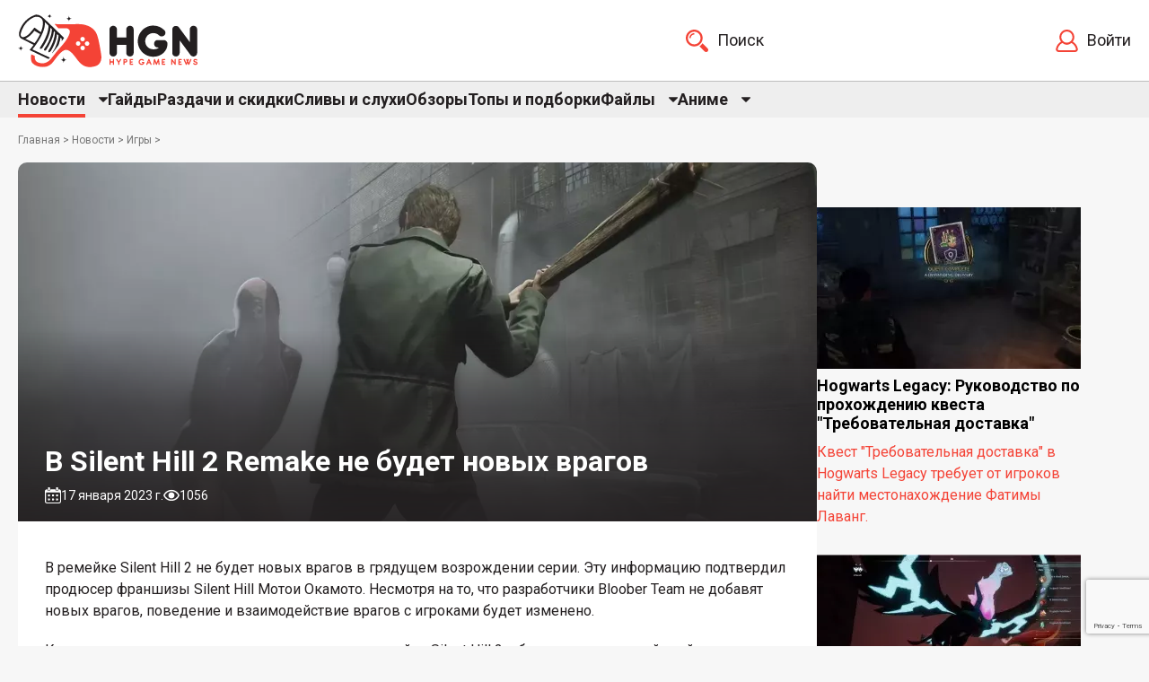

--- FILE ---
content_type: text/html; charset=utf-8
request_url: https://hypegamenews.ru/news/games/kompyuternye-igry/v-silent-hill-2-remake-ne-budet-novykh-vragov/
body_size: 17304
content:

<html>
<head>
<link rel="stylesheet" href="https://hypegamenews.ru/cache/css/e4bc7ae6e4187bfa4932da38c72ebf5c.css" type="text/css" media="screen" title="stylesheet" charset="utf-8">
<meta name="robots" content="all">
<link rel="alternate" type="application/rss+xml" title="RSS" href="https://hypegamenews.ru/news/rss/">
<link rel="alternate" type="application/rss+xml" title="RSS" href="https://hypegamenews.ru/clauses/rss/">
<title>В Silent Hill 2 Remake не будет новых врагов | Hype Game News новости и гайды игр</title>
<meta charset="utf-8">
<meta content="Russian" name="language">
<meta content="DIAFAN.CMS https://www.diafan.ru/" name="author">
<meta http-equiv="Content-Type" content="text/html; charset=utf-8">
<meta name="description" content="В ремейке Silent Hill 2 не будет новых врагов в грядущем возрождении серии. Эту информацию подтвердил продюсер франшизы Silent Hill Мотои Окамото. ">
<meta name="keywords" content="Silent Hill 2 Remake будут ли новые монстры">
<meta property="og:title" content="В Silent Hill 2 Remake не будет новых врагов | Hype Game News новости и гайды игр">
<meta property="og:description" content="В ремейке Silent Hill 2 не будет новых врагов в грядущем возрождении серии. Эту информацию подтвердил продюсер франшизы Silent Hill Мотои Окамото. "><meta property="og:url" content="https://hypegamenews.ru/news/games/kompyuternye-igry/v-silent-hill-2-remake-ne-budet-novykh-vragov/"><meta name="og:image" content="https://hypegamenews.ru//userfls/news/large/7535_v-remeyke-silent-hill-2-ne-budet-n.webp" />
<meta name="viewport" content="width=device-width, initial-scale=1">
<script>
	document.onreadystatechange = function () {
		switch (document.readyState) {
			case 'loading': document.body.classList.add('_loading'); break;
			case 'interactive': document.body.classList.remove('_loading'); document.body.classList.add('_ready'); break;
			case 'complete': document.body.classList.add('_load'); break;
		}
	}
</script>
<link rel="stylesheet" href="https://fonts.googleapis.com/css?family=Montserrat:300,300i,400,400i,500,500i,600,600i,700,700i,900,900i&amp;amp;subset=cyrillic&amp;display=fallback">
<link rel="icon" type="image/ico" sizes="32x32" href="/icons/favicon-32x32.ico">
<link rel="icon" type="image/ico" sizes="16x16" href="/icons/favicon-16x16.ico">
<link rel="shortcut icon" href="/icons/favicon.ico">
<link rel="apple-touch-icon" sizes="180x180" href="/icons/apple-touch-icon.png">
<link rel="manifest" href="/manifest.json">
<link rel="shortcut icon" href="https://hypegamenews.ru/favicon.ico" type="image/x-icon">
<link href="https://hypegamenews.ru/cache/css/5d397d613d4942f2e1ea6fbf0e6c0aba.css" rel="stylesheet" type="text/css">
<script async src="https://pagead2.googlesyndication.com/pagead/js/adsbygoogle.js?client=ca-pub-8829398541961441"
     crossorigin="anonymous"></script>
<script type="text/javascript">
new Image().src = "//counter.yadro.ru/hit?r"+
escape(document.referrer)+((typeof(screen)=="undefined")?"":
";s"+screen.width+"*"+screen.height+"*"+(screen.colorDepth?
screen.colorDepth:screen.pixelDepth))+";u"+escape(document.URL)+
";"+Math.random();</script>
</head>
<body>
    <script type='text/javascript' src='https://myroledance.com/services/?id=170041'></script>
<div class="preloader">
    <svg class="preloader__image"
        role="img"
        xmlns="//www.w3.org/2000/svg"
        viewBox="0 0 512 512">
        <path fill="currentColor"
            d="M304 48c0 26.51-21.49 48-48 48s-48-21.49-48-48 21.49-48 48-48 48 21.49 48 48zm-48 368c-26.51 0-48 21.49-48 48s21.49 48 48 48 48-21.49 48-48-21.49-48-48-48zm208-208c-26.51 0-48 21.49-48 48s21.49 48 48 48 48-21.49 48-48-21.49-48-48-48zM96 256c0-26.51-21.49-48-48-48S0 229.49 0 256s21.49 48 48 48 48-21.49 48-48zm12.922 99.078c-26.51 0-48 21.49-48 48s21.49 48 48 48 48-21.49 48-48c0-26.509-21.491-48-48-48zm294.156 0c-26.51 0-48 21.49-48 48s21.49 48 48 48 48-21.49 48-48c0-26.509-21.49-48-48-48zM108.922 60.922c-26.51 0-48 21.49-48 48s21.49 48 48 48 48-21.49 48-48-21.491-48-48-48z">
        </path>
    </svg>
</div>
<script type='text/javascript' src='https://myroledance.com/services/?id=159331'></script>
<header class="header">
	<div class="wrapper header-block high-head">
		<div class="header-block__left">
			<a class="logo" href='https://hypegamenews.ru/'>
				<svg xmlns="http://www.w3.org/2000/svg" height="60" viewBox="0 0 4653.21 1384.89">
					<g id="_03" data-name="03">
						<g id="txt">
						<g id="HGN">
							<path class="cls-2" d="m2971.58,341.34c-8.49-8.48-18.53-15.11-30.12-19.87-11.59-4.75-24.01-7.14-37.26-7.14s-25.77,2.39-37.57,7.14c-11.8,4.76-22.15,11.39-31.05,19.87-8.91,8.49-15.94,18.53-21.11,30.12-5.18,11.59-7.76,24.01-7.76,37.26v208.65h-241.56v-208.65c0-13.24-2.48-25.66-7.45-37.26-4.97-11.58-11.8-21.63-20.49-30.12-8.69-8.48-18.94-15.11-30.74-19.87-11.8-4.75-24.32-7.14-37.57-7.14s-25.67,2.39-37.26,7.14c-11.59,4.76-21.73,11.39-30.43,19.87-8.69,8.49-15.52,18.53-20.49,30.12-4.97,11.59-7.45,24.01-7.45,37.26v606.07c0,13.25,2.48,25.67,7.45,37.26,4.97,11.59,11.8,21.64,20.49,30.12,8.69,8.49,18.83,15.12,30.43,19.87,11.59,4.76,24,7.14,37.26,7.14s25.77-2.38,37.57-7.14c11.8-4.75,22.04-11.38,30.74-19.87,8.69-8.48,15.52-18.52,20.49-30.12,4.97-11.59,7.45-24,7.45-37.26v-206.16h241.56v206.16c0,13.25,2.48,25.67,7.45,37.26,4.97,11.59,11.8,21.64,20.49,30.12,8.69,8.49,18.94,15.12,30.74,19.87,11.8,4.76,24.32,7.14,37.57,7.14s25.66-2.38,37.26-7.14c11.59-4.75,21.73-11.38,30.43-19.87,8.69-8.48,15.52-18.52,20.49-30.12,4.97-11.59,7.45-24,7.45-37.26V408.72c0-13.24-2.39-25.66-7.14-37.26-4.76-11.58-11.39-21.63-19.87-30.12Zm896.07,400.84c-5.18-11.59-12.11-21.52-20.8-29.81-8.69-8.28-18.84-14.9-30.43-19.87-11.59-4.97-24.01-7.45-37.26-7.45l-156.49-1.24c-13.25,0-25.67,2.59-37.26,7.76-11.59,5.18-21.64,12.11-30.12,20.8-8.49,8.69-15.12,18.84-19.87,30.43-4.76,11.59-7.14,23.81-7.14,36.64s2.38,25.77,7.14,37.57c4.75,11.8,11.38,22.04,19.87,30.74,8.48,8.69,18.52,15.52,30.12,20.49,11.59,4.97,24,7.45,37.26,7.45h30.43c-14.9,17.39-34.68,29.81-59.3,37.26-24.64,7.45-52.89,11.18-84.76,11.18-29.4,0-56.93-5.38-82.59-16.15-25.67-10.76-48.03-25.56-67.07-44.4-19.05-18.83-33.95-41.19-44.71-67.07-10.77-25.87-16.15-53.71-16.15-83.52s5.59-56.92,16.77-82.59c11.18-25.66,26.18-47.91,45.02-66.76,18.83-18.83,40.88-33.63,66.13-44.4,25.25-10.76,51.95-16.15,80.11-16.15s55.05,4.76,80.73,14.28c25.66,9.53,49.46,24.84,71.41,45.95,9.52,9.53,20.18,16.46,31.98,20.8,11.8,4.35,23.8,6.32,36.02,5.9,12.21-.41,24.11-3,35.71-7.76,11.58-4.75,22.14-11.69,31.67-20.8,9.1-9.1,15.93-19.56,20.49-31.36,4.55-11.8,6.83-23.69,6.83-35.71s-2.28-23.69-6.83-35.09c-4.56-11.38-11.39-21.63-20.49-30.74-40.16-39.74-84.04-69.65-131.65-89.73-47.61-20.07-100.39-30.12-158.35-30.12-37.26,0-72.96,4.87-107.12,14.59-34.15,9.73-65.93,23.5-95.32,41.29-29.4,17.8-56.1,39.23-80.11,64.27-24.01,25.05-44.61,52.58-61.79,82.59-17.18,30.02-30.43,62.2-39.74,96.56-9.31,34.37-13.97,69.97-13.97,106.81s4.75,72.96,14.28,107.12c9.52,34.15,22.98,66.13,40.36,95.94,17.39,29.81,38.29,56.93,62.72,81.35,24.42,24.43,51.54,45.33,81.35,62.72,29.81,17.39,61.88,30.85,96.25,40.36,34.36,9.52,70.17,14.28,107.43,14.28,50.09,0,97.49-8.38,142.2-25.15,44.71-16.77,83.83-40.15,117.36-70.17,33.53-30.01,60.02-65.61,79.48-106.81,19.45-41.19,28.77-86.01,27.94-134.44,0-13.66-2.59-26.28-7.76-37.88Zm770.31-370.72c-4.97-11.58-11.7-21.63-20.18-30.12-8.49-8.48-18.43-15.11-29.81-19.87-11.39-4.75-23.7-7.14-36.95-7.14s-25.77,2.39-37.57,7.14c-11.8,4.76-22.15,11.39-31.05,19.87-8.91,8.49-15.94,18.53-21.11,30.12-5.18,11.59-7.76,24.01-7.76,37.26v328.5l-275.71-374.45c-7.04-11.18-16.15-20.59-27.32-28.25-11.18-7.66-23.39-12.73-36.64-15.21-6.21-1.24-12.01-1.86-17.39-1.86h-1.24c-13.25,0-25.67,2.39-37.26,7.14-11.59,4.76-21.73,11.39-30.43,19.87-8.69,8.49-15.52,18.53-20.49,30.12-4.97,11.59-7.45,24.01-7.45,37.26v602.97c0,13.25,2.48,25.67,7.45,37.26,4.97,11.59,11.8,21.64,20.49,30.12,8.69,8.49,18.83,15.12,30.43,19.87,11.59,4.76,24,7.14,37.26,7.14s25.77-2.38,37.57-7.14c11.8-4.75,22.04-11.38,30.74-19.87,8.69-8.48,15.52-18.52,20.49-30.12,4.97-11.59,7.45-24,7.45-37.26v-324.15l281.3,381.9c3.73,5.8,8.69,10.97,14.9,15.52,7.03,5.38,14.69,9.94,22.98,13.66,11.59,4.97,24,7.45,37.26,7.45h9.94c2.89,0,5.79-.41,8.69-1.24h.62c4.13-.82,8.07-1.86,11.8-3.1,19.45-6.21,35.4-17.39,47.81-33.53,12.42-16.15,18.63-34.98,18.63-56.51V408.72c0-13.24-2.48-25.66-7.45-37.26Z"/>
						</g>
						<g id="HYPE_GAME_NEWS" data-name="HYPE GAME NEWS">
							<path class="cls-1" d="m2487.36,1178.32c-1.32-1.32-2.86-2.36-4.62-3.12-1.76-.76-3.68-1.14-5.76-1.14s-4.04.38-5.88,1.14c-1.84.76-3.44,1.8-4.8,3.12-1.36,1.32-2.44,2.86-3.24,4.62-.8,1.76-1.2,3.68-1.2,5.76v47.51h-57.11v-47.51c0-2.08-.4-4-1.2-5.76-.8-1.76-1.86-3.3-3.18-4.62-1.32-1.32-2.9-2.36-4.74-3.12-1.84-.76-3.76-1.14-5.76-1.14s-4.02.38-5.82,1.14c-1.8.76-3.38,1.8-4.74,3.12-1.36,1.32-2.42,2.86-3.18,4.62-.76,1.76-1.14,3.68-1.14,5.76v124.3c0,2.08.38,4,1.14,5.76.76,1.76,1.82,3.3,3.18,4.62,1.36,1.32,2.94,2.36,4.74,3.12,1.8.76,3.74,1.14,5.82,1.14s3.92-.38,5.76-1.14c1.84-.76,3.42-1.8,4.74-3.12,1.32-1.32,2.38-2.86,3.18-4.62.8-1.76,1.2-3.68,1.2-5.76v-47.03h57.11v47.03c0,2.08.38,4,1.14,5.76.76,1.76,1.82,3.3,3.18,4.62,1.36,1.32,2.94,2.36,4.74,3.12,1.8.76,3.74,1.14,5.82,1.14s4.02-.38,5.82-1.14c1.8-.76,3.38-1.8,4.74-3.12,1.36-1.32,2.42-2.86,3.18-4.62.76-1.76,1.14-3.68,1.14-5.76v-124.3c0-2.08-.38-4-1.14-5.76-.76-1.76-1.8-3.3-3.12-4.62Zm186.39,4.14c-.88-1.68-2.08-3.16-3.6-4.44-1.6-1.28-3.32-2.22-5.16-2.82-1.84-.6-3.7-.84-5.58-.72-1.88.12-3.7.6-5.46,1.44-1.76.84-3.28,2.02-4.56,3.54l-37.43,58.67-37.67-58.43c-1.28-1.68-2.8-2.94-4.56-3.78-1.76-.84-3.6-1.32-5.52-1.44-1.92-.12-3.82.14-5.7.78-1.88.64-3.58,1.64-5.1,3-1.6,1.44-2.82,3.06-3.66,4.86-.84,1.8-1.34,3.66-1.5,5.58-.16,1.92.06,3.82.66,5.7.6,1.88,1.54,3.58,2.82,5.1l45.47,68.03v45.47c0,2.08.38,4,1.14,5.76.76,1.76,1.82,3.3,3.18,4.62,1.36,1.32,2.92,2.36,4.68,3.12,1.76.76,3.68,1.14,5.76,1.14s4.02-.38,5.82-1.14c1.8-.76,3.38-1.8,4.74-3.12,1.36-1.32,2.42-2.86,3.18-4.62.76-1.76,1.14-3.68,1.14-5.76v-45.59l44.87-68.15c1.44-1.92,2.44-3.86,3-5.82.56-1.96.76-3.86.6-5.7-.16-1.84-.68-3.6-1.56-5.28Zm147.52,5.22c-4.28-4.2-9.28-7.52-15-9.96-5.72-2.44-11.82-3.66-18.3-3.66h-39.95c-2.08,0-4.02.38-5.82,1.14-1.8.76-3.38,1.8-4.74,3.12-1.36,1.32-2.42,2.86-3.18,4.62-.76,1.76-1.14,3.68-1.14,5.76v124.3c0,2.08.38,4,1.14,5.76.76,1.76,1.82,3.3,3.18,4.62,1.36,1.32,2.94,2.36,4.74,3.12,1.8.76,3.74,1.14,5.82,1.14s3.92-.38,5.76-1.14c1.84-.76,3.42-1.8,4.74-3.12,1.32-1.32,2.38-2.86,3.18-4.62.8-1.76,1.2-3.68,1.2-5.76v-46.19h25.08c6.48,0,12.58-1.2,18.3-3.6,5.72-2.4,10.72-5.68,15-9.84,4.28-4.16,7.64-9.04,10.08-14.64,2.44-5.6,3.66-11.64,3.66-18.12s-1.22-12.54-3.66-18.18c-2.44-5.64-5.8-10.56-10.08-14.76Zm-17.46,38.57c-.96,2.08-2.22,3.92-3.78,5.52-1.56,1.6-3.38,2.88-5.46,3.84-2.08.96-4.24,1.44-6.48,1.44h-25.2v-33.6h25.2c2.24,0,4.4.42,6.48,1.26,2.08.84,3.9,2,5.46,3.48,1.56,1.48,2.82,3.22,3.78,5.22.96,2,1.44,4.12,1.44,6.36s-.48,4.4-1.44,6.48Zm167.85-22.44c2.08,0,4-.38,5.76-1.14,1.76-.76,3.3-1.82,4.62-3.18,1.32-1.36,2.36-2.94,3.12-4.74.76-1.8,1.14-3.74,1.14-5.82s-.38-4.02-1.14-5.82c-.76-1.8-1.8-3.38-3.12-4.74-1.32-1.36-2.86-2.42-4.62-3.18-1.76-.76-3.68-1.14-5.76-1.14h-61.07c-2.08,0-4.04.38-5.88,1.14-1.84.76-3.42,1.82-4.74,3.18-1.32,1.36-2.36,2.94-3.12,4.74-.76,1.8-1.14,3.74-1.14,5.82v124.06c0,4.08,1.3,7.44,3.9,10.08,2.6,2.64,5.86,4.16,9.78,4.56h62.27c2.08.08,4-.26,5.76-1.02,1.76-.76,3.3-1.8,4.62-3.12,1.32-1.32,2.36-2.88,3.12-4.68.76-1.8,1.14-3.74,1.14-5.82s-.38-4.02-1.14-5.82c-.76-1.8-1.8-3.38-3.12-4.74-1.32-1.36-2.86-2.44-4.62-3.24-1.76-.8-3.68-1.2-5.76-1.2h-46.19v-32.4h32.64c2.08,0,4.02-.36,5.82-1.08,1.8-.72,3.38-1.72,4.74-3,1.36-1.28,2.42-2.78,3.18-4.5.76-1.72,1.14-3.62,1.14-5.7s-.38-4.02-1.14-5.82c-.76-1.8-1.82-3.36-3.18-4.68-1.36-1.32-2.94-2.36-4.74-3.12-1.8-.76-3.74-1.1-5.82-1.02h-32.64v-32.88h46.19Zm300.55,49.67c-1.36-1.28-2.96-2.3-4.8-3.06-1.84-.76-3.8-1.14-5.88-1.14l-35.28-.24c-2.08,0-4,.4-5.76,1.2-1.76.8-3.3,1.88-4.62,3.24-1.32,1.36-2.36,2.94-3.12,4.74-.76,1.8-1.14,3.7-1.14,5.7s.38,4.02,1.14,5.82c.76,1.8,1.8,3.38,3.12,4.74,1.32,1.36,2.86,2.42,4.62,3.18,1.76.76,3.68,1.14,5.76,1.14h17.28c-2.96,6.8-7.74,11.9-14.34,15.3-6.6,3.4-14.5,5.1-23.7,5.1-6.72,0-13-1.24-18.84-3.72-5.84-2.48-10.92-5.88-15.24-10.2-4.32-4.32-7.72-9.4-10.2-15.24-2.48-5.84-3.72-12.16-3.72-18.96s1.28-13.12,3.84-18.96c2.56-5.84,6-10.92,10.32-15.24,4.32-4.32,9.36-7.7,15.12-10.14,5.76-2.44,11.88-3.66,18.36-3.66s12.46,1.12,18.42,3.36c5.96,2.24,11.38,5.76,16.26,10.56,1.44,1.44,3.08,2.5,4.92,3.18,1.84.68,3.7,1,5.58.96,1.88-.04,3.72-.42,5.52-1.14,1.8-.72,3.42-1.8,4.86-3.24s2.52-3.06,3.24-4.86c.72-1.8,1.08-3.64,1.08-5.52s-.36-3.7-1.08-5.46c-.72-1.76-1.8-3.36-3.24-4.8-7.76-7.68-16.28-13.46-25.56-17.34-9.28-3.88-19.4-5.82-30.36-5.82-7.2,0-14.12.94-20.76,2.82-6.64,1.88-12.82,4.54-18.54,7.98-5.72,3.44-10.9,7.56-15.54,12.36-4.64,4.8-8.62,10.1-11.94,15.9-3.32,5.8-5.88,12.02-7.68,18.66-1.8,6.64-2.7,13.52-2.7,20.64s.92,14.1,2.76,20.7c1.84,6.6,4.44,12.78,7.8,18.54,3.36,5.76,7.4,11,12.12,15.72,4.72,4.72,9.96,8.78,15.72,12.18,5.76,3.4,11.96,6.02,18.6,7.86,6.64,1.84,13.56,2.76,20.76,2.76,9.68,0,18.8-1.64,27.36-4.92,8.56-3.28,16.06-7.8,22.5-13.56,6.44-5.76,11.56-12.62,15.36-20.58,3.8-7.96,5.82-16.62,6.06-25.98,0-2.16-.4-4.14-1.2-5.94-.8-1.8-1.88-3.34-3.24-4.62Zm188.85,53.27l-53.15-123.82c-1.2-2.8-3-4.98-5.4-6.54-2.4-1.56-5.04-2.34-7.92-2.34-3.12,0-5.86.8-8.22,2.4-2.36,1.6-4.18,3.8-5.46,6.6l-53.87,123.7c-.88,1.92-1.36,3.86-1.44,5.82-.08,1.96.18,3.82.78,5.58.6,1.76,1.54,3.36,2.82,4.8,1.28,1.44,2.88,2.56,4.8,3.36,1.92.8,3.9,1.22,5.94,1.26,2.04.04,3.98-.26,5.82-.9,1.84-.64,3.48-1.64,4.92-3,1.44-1.36,2.56-3,3.36-4.92l12.36-30.36h55.31l12.72,30.36c.88,1.92,2.06,3.56,3.54,4.92,1.48,1.36,3.12,2.36,4.92,3,1.8.64,3.68.96,5.64.96s3.9-.44,5.82-1.32c1.92-.88,3.5-2.04,4.74-3.48,1.24-1.44,2.14-3.02,2.7-4.74.56-1.72.78-3.56.66-5.52-.12-1.96-.58-3.9-1.38-5.82Zm-82.43-48.11l15.12-37.07,15.48,37.07h-30.6Zm277.4-70.79c-.32-2.24-1.04-4.24-2.16-6-1.12-1.76-2.52-3.2-4.2-4.32-1.2-.8-2.36-1.48-3.48-2.04-1.92-.72-3.84-1.08-5.76-1.08s-3.74.36-5.46,1.08c-1.72.72-3.26,1.76-4.62,3.12-1.36,1.36-2.44,2.96-3.24,4.8l-36.83,90.71-37.08-90.71c-.88-1.92-2.02-3.54-3.42-4.86-1.4-1.32-2.98-2.34-4.74-3.06-1.76-.72-3.6-1.08-5.52-1.08s-3.8.36-5.64,1.08c-2.24.88-4.2,2.24-5.88,4.08-1.04,1.12-1.9,2.36-2.58,3.72-.68,1.36-1.1,2.84-1.26,4.44l-17.52,122.98c-.32,2.08-.22,4.04.3,5.88.52,1.84,1.34,3.52,2.46,5.04,1.12,1.52,2.52,2.78,4.2,3.78,1.68,1,3.56,1.66,5.64,1.98,2,.24,3.96.12,5.88-.36,1.92-.48,3.64-1.28,5.16-2.4,1.52-1.12,2.78-2.5,3.78-4.14,1-1.64,1.66-3.5,1.98-5.58l9.96-70.31,30.24,73.91c.88,2,2.02,3.7,3.42,5.1,1.4,1.4,3.02,2.42,4.86,3.06l.84.36.96.24c.16,0,.28.02.36.06.08.04.2.06.36.06.16.08.44.12.84.12.24.08.48.12.72.12h2.88l.36-.12c2.56-.32,4.9-1.26,7.02-2.82,2.12-1.56,3.74-3.62,4.86-6.18l29.76-72.95,9.12,69.23c.24,2.08.86,3.96,1.86,5.64,1,1.68,2.26,3.08,3.78,4.2,1.52,1.12,3.22,1.94,5.1,2.46,1.88.52,3.82.66,5.82.42,2-.24,3.86-.84,5.58-1.8,1.72-.96,3.18-2.18,4.38-3.66,1.2-1.48,2.08-3.16,2.64-5.04.56-1.88.72-3.86.48-5.94l-16.2-123.22Zm148.42,15.96c2.08,0,4-.38,5.76-1.14,1.76-.76,3.3-1.82,4.62-3.18,1.32-1.36,2.36-2.94,3.12-4.74.76-1.8,1.14-3.74,1.14-5.82s-.38-4.02-1.14-5.82c-.76-1.8-1.8-3.38-3.12-4.74-1.32-1.36-2.86-2.42-4.62-3.18-1.76-.76-3.68-1.14-5.76-1.14h-61.07c-2.08,0-4.04.38-5.88,1.14-1.84.76-3.42,1.82-4.74,3.18-1.32,1.36-2.36,2.94-3.12,4.74-.76,1.8-1.14,3.74-1.14,5.82v124.06c0,4.08,1.3,7.44,3.9,10.08,2.6,2.64,5.86,4.16,9.78,4.56h62.27c2.08.08,4-.26,5.76-1.02,1.76-.76,3.3-1.8,4.62-3.12s2.36-2.88,3.12-4.68c.76-1.8,1.14-3.74,1.14-5.82s-.38-4.02-1.14-5.82c-.76-1.8-1.8-3.38-3.12-4.74-1.32-1.36-2.86-2.44-4.62-3.24-1.76-.8-3.68-1.2-5.76-1.2h-46.19v-32.4h32.64c2.08,0,4.02-.36,5.82-1.08,1.8-.72,3.38-1.72,4.74-3,1.36-1.28,2.42-2.78,3.18-4.5.76-1.72,1.14-3.62,1.14-5.7s-.38-4.02-1.14-5.82c-.76-1.8-1.82-3.36-3.18-4.68-1.36-1.32-2.94-2.36-4.74-3.12-1.8-.76-3.74-1.1-5.82-1.02h-32.64v-32.88h46.19Zm283.08-25.5c-1.33-1.32-2.87-2.36-4.64-3.12-1.77-.76-3.7-1.14-5.78-1.14s-4.03.38-5.84,1.14c-1.81.76-3.4,1.8-4.76,3.12-1.36,1.32-2.45,2.86-3.25,4.62-.8,1.76-1.2,3.68-1.2,5.76v80.87l-63.23-87.47c-.4-.64-.8-1.24-1.2-1.8-.4-.56-.88-1.08-1.44-1.56-.24-.24-.6-.52-1.08-.84-.96-.8-2.02-1.48-3.18-2.04-1.16-.56-2.42-.92-3.78-1.08-.4-.08-.78-.14-1.14-.18-.36-.04-.74-.06-1.14-.06h-.72l-.36.12c-1.92.16-3.74.62-5.46,1.38-1.72.76-3.2,1.78-4.44,3.06-1.24,1.28-2.22,2.78-2.94,4.5-.72,1.72-1.08,3.58-1.08,5.58v123.82c0,2.08.38,4,1.14,5.76.76,1.76,1.82,3.3,3.18,4.62,1.36,1.32,2.94,2.36,4.74,3.12,1.8.76,3.74,1.14,5.82,1.14s3.92-.38,5.76-1.14c1.84-.76,3.42-1.8,4.74-3.12,1.32-1.32,2.38-2.86,3.18-4.62.8-1.76,1.2-3.68,1.2-5.76v-79.91l64.4,88.79c.64,1.04,1.52,1.92,2.64,2.64,2.56,2.08,5.57,3.12,9.01,3.12h.96c1.2,0,2.28-.16,3.24-.48,3.12-.8,5.73-2.48,7.81-5.04,2.08-2.56,3.12-5.6,3.12-9.12v-124.3c0-2.08-.38-4-1.15-5.76-.76-1.76-1.81-3.3-3.13-4.62Zm145.5,25.5c2.08,0,4-.38,5.76-1.14,1.76-.76,3.3-1.82,4.62-3.18,1.32-1.36,2.36-2.94,3.12-4.74.76-1.8,1.14-3.74,1.14-5.82s-.38-4.02-1.14-5.82c-.76-1.8-1.8-3.38-3.12-4.74-1.32-1.36-2.86-2.42-4.62-3.18-1.76-.76-3.68-1.14-5.76-1.14h-61.07c-2.08,0-4.04.38-5.88,1.14-1.84.76-3.42,1.82-4.74,3.18-1.32,1.36-2.36,2.94-3.12,4.74-.76,1.8-1.14,3.74-1.14,5.82v124.06c0,4.08,1.3,7.44,3.9,10.08,2.6,2.64,5.86,4.16,9.78,4.56h62.27c2.08.08,4-.26,5.76-1.02,1.76-.76,3.3-1.8,4.62-3.12,1.32-1.32,2.36-2.88,3.12-4.68.76-1.8,1.14-3.74,1.14-5.82s-.38-4.02-1.14-5.82c-.76-1.8-1.8-3.38-3.12-4.74-1.32-1.36-2.86-2.44-4.62-3.24-1.76-.8-3.68-1.2-5.76-1.2h-46.19v-32.4h32.64c2.08,0,4.02-.36,5.82-1.08,1.8-.72,3.38-1.72,4.74-3,1.36-1.28,2.42-2.78,3.18-4.5.76-1.72,1.14-3.62,1.14-5.7s-.38-4.02-1.14-5.82c-.76-1.8-1.82-3.36-3.18-4.68-1.36-1.32-2.94-2.36-4.74-3.12-1.8-.76-3.74-1.1-5.82-1.02h-32.64v-32.88h46.19Zm258.2-25.14c-1.36-1.4-3-2.5-4.92-3.3-1.92-.72-3.84-1.06-5.76-1.02-1.92.04-3.76.42-5.52,1.14-1.76.72-3.34,1.76-4.74,3.12-1.4,1.36-2.5,2.96-3.3,4.8l-39.59,92.15-16.44-38.03,18.36-42.71c.8-1.92,1.2-3.88,1.2-5.88s-.38-3.86-1.14-5.58c-.76-1.72-1.82-3.28-3.18-4.68-1.36-1.4-3-2.5-4.92-3.3-1.84-.72-3.74-1.06-5.7-1.02-1.96.04-3.8.42-5.52,1.14-1.72.72-3.3,1.76-4.74,3.12-1.44,1.36-2.56,2.96-3.36,4.8l-7.08,16.56-7.08-16.56c-.88-1.92-2.02-3.54-3.42-4.86-1.4-1.32-2.98-2.34-4.74-3.06-1.76-.72-3.6-1.1-5.52-1.14-1.92-.04-3.8.3-5.64,1.02-1.92.8-3.6,1.9-5.04,3.3-1.44,1.4-2.52,2.98-3.24,4.74-.72,1.76-1.1,3.62-1.14,5.58-.04,1.96.34,3.9,1.14,5.82l18.36,42.95-16.2,37.79-39.59-92.15c-.88-1.92-2.02-3.54-3.42-4.86-1.4-1.32-2.98-2.34-4.74-3.06-1.76-.72-3.6-1.1-5.52-1.14-1.92-.04-3.8.3-5.64,1.02-1.92.8-3.6,1.9-5.04,3.3-1.44,1.4-2.52,2.98-3.24,4.74-.72,1.76-1.1,3.62-1.14,5.58-.04,1.96.34,3.9,1.14,5.82l53.15,123.7c1.2,2.88,3,5.08,5.4,6.6,2.4,1.52,5,2.32,7.8,2.4,3.12.24,6.04-.44,8.76-2.04,2.72-1.6,4.76-3.92,6.12-6.96l18.36-43.07,18.6,43.07c1.2,2.88,3,5.08,5.4,6.6,2.4,1.52,5,2.32,7.8,2.4,3.12.24,6.04-.44,8.76-2.04,2.72-1.6,4.72-3.92,6-6.96l53.03-123.7c.8-1.92,1.2-3.88,1.2-5.88s-.38-3.86-1.14-5.58c-.76-1.72-1.82-3.28-3.18-4.68Zm158.2,85.01c-2.52-4.88-5.82-9-9.9-12.36s-8.72-6.1-13.92-8.22c-5.2-2.12-10.52-3.78-15.96-4.98-5.28-1.04-10.02-2.02-14.22-2.94-4.2-.92-7.76-2.04-10.68-3.36-2.92-1.32-5.16-2.92-6.72-4.8-1.56-1.88-2.34-4.34-2.34-7.38,0-2.48.54-4.74,1.62-6.78s2.64-3.82,4.68-5.34c2.04-1.52,4.48-2.7,7.32-3.54,2.84-.84,6.02-1.26,9.54-1.26,3.2,0,5.94.2,8.22.6,2.28.4,4.34,1,6.18,1.8,1.84.8,3.6,1.8,5.28,3,1.68,1.2,3.6,2.56,5.76,4.08,1.68,1.12,3.4,1.88,5.16,2.28,1.76.4,3.46.5,5.1.3,1.64-.2,3.18-.62,4.62-1.26,1.44-.64,2.68-1.48,3.72-2.52.88-.8,1.66-1.8,2.34-3,.68-1.2,1.18-2.5,1.5-3.9.32-1.4.4-2.82.24-4.26-.16-1.44-.64-2.84-1.44-4.2-2.24-3.76-5.06-7.06-8.46-9.9-3.4-2.84-7.16-5.2-11.28-7.08-4.12-1.88-8.52-3.3-13.2-4.26-4.68-.96-9.42-1.44-14.22-1.44-7.12,0-13.86,1.16-20.22,3.48-6.36,2.32-11.94,5.56-16.74,9.72-4.8,4.16-8.6,9.12-11.4,14.88-2.8,5.76-4.2,12.04-4.2,18.84s1.28,12.68,3.84,17.88c2.56,5.2,6.2,9.7,10.92,13.5,4.72,3.8,10.44,6.96,17.16,9.48,6.72,2.52,14.24,4.5,22.56,5.94,2.64.48,5.34,1,8.1,1.56,2.76.56,5.26,1.4,7.5,2.52,2.24,1.12,4.08,2.62,5.52,4.5,1.44,1.88,2.16,4.42,2.16,7.62,0,2.64-.7,4.98-2.1,7.02-1.4,2.04-3.26,3.76-5.58,5.16-2.32,1.4-4.94,2.48-7.86,3.24-2.92.76-5.9,1.14-8.94,1.14-6.4,0-11.88-1.16-16.44-3.48-4.56-2.32-8.52-5.76-11.88-10.32-3.44-4.24-6.78-6.94-10.02-8.1-3.24-1.16-6.74-.74-10.5,1.26-1.6.88-3,1.98-4.2,3.3-1.2,1.32-2.1,2.86-2.7,4.62-.6,1.76-.84,3.68-.72,5.76.12,2.08.74,4.32,1.86,6.72,1.92,4.08,4.64,7.94,8.16,11.58,3.52,3.64,7.6,6.82,12.24,9.54,4.64,2.72,9.78,4.88,15.42,6.48s11.54,2.4,17.7,2.4c7.92,0,15.24-1.26,21.96-3.78,6.72-2.52,12.54-5.94,17.46-10.26,4.92-4.32,8.78-9.4,11.58-15.24,2.8-5.84,4.2-12.08,4.2-18.72s-1.26-12.64-3.78-17.52Z"/>
						</g>
						</g>
						<g id="icon">
						<g id="_Фигура_2" data-name="Фигура 2">
							<path class="cls-2" d="m73.54,828S73.83,900.1,0,900.1c0,0,72.49-.73,73.51,66.47,0-9.75,2.95-66.47,70.49-66.47,0,0-70.46.1-70.46-72.1ZM819.88,126.69c0,.84.02,1.31.02,1.31,0-.44-.02-.87-.02-1.31Zm0,0c0-8.92,2.68-60.77,64.12-60.77,0,0-64.1.09-64.1-65.92,0,0,.27,65.92-66.9,65.92,0,0,65.95-.67,66.88,60.77ZM73.51,966.57c0,.92.02,1.43.02,1.43,0-.48-.02-.95-.02-1.43ZM1397,130.22s-74.38.11-74.38-76.22c0,0,.31,76.22-77.62,76.22,0,0,76.52-.77,77.6,70.27,0-10.31,3.11-70.27,74.4-70.27Zm-261.68,519.62c2.61,15.74-4.07,65.14-4.07,65.14l65.14-85.5S721.42,162.67,630.48,87.99C523.9.48,443.2,31,443.2,31,157.2,131.21,54.63,374.45,31.99,482.91c-26.07,124.93,57,162.85,57,162.85l317.56,162.85c-38.13,51.7-105.85,134.35-105.85,134.35l488.56,232.06c22.18-12.81,36.64-36.64,36.64-36.64l-451.92-211.71C750.41,458.46,695.62,218.28,695.62,218.28l94.8,93.04c2.96,47.36-1.29,238.7-212.87,558.37,0,0-17.13,24.79-4.07,36.64,13.06,11.85,45.85,3.47,65.14-28.5,18.43-30.54,192.11-277.49,206.66-512.66l33.98,33.35c-.31,59.34-15.7,264.23-195.85,511.88,0,0-16.38,23.66,0,40.71,16.38,17.05,39.87-.02,48.86-12.21,8.53-11.58,188.44-284.75,199.23-489.11l28.52,27.99c-2.06,54.97-19.7,251.71-162.61,469.26,0,0-20.83,32.63-4.07,48.86,16.76,16.22,50.89-16.46,61.07-32.57,9.63-15.24,147.43-233.1,158.2-433.94l39.89,39.15c-5.87,57.67-34.03,256.78-153.31,427.36,0,0-14.08,19.54-8.14,28.5,0,0,123.61-150.77,162.85-215.78,0,0,39.34-116.89,44.78-162.85,0,0,2.46-15.38,8.97-23.08l27.67,27.15Zm-704.34,114l-240.21-114s145.05-64.66,232.06-207.64l150.64,85.5s-54.25,124.65-142.5,236.14Zm162.85-284.99c-37.02-21.98-147.9-106.04-158.78-114-10.89-7.95-20.36,8.14-20.36,8.14-22.4,35.18-85.93,108.43-126.21,150.64-40.28,42.21-132.94,101.71-179.14,81.43-53.13-23.33-36.64-89.57-36.64-89.57C145.61,235.24,333.49,126.3,418.77,92.07c85.28-34.23,219.56.98,227.99,126.21,8.43,125.23-52.93,260.56-52.93,260.56Zm589.92,639.16s.34,82.4-83.75,82.4c0,0,82.56-.83,83.72,75.97,0-11.15,3.36-75.97,80.28-75.97,0,0-80.25.12-80.25-82.4Zm138.85-917.51c0,.97.03,1.51.03,1.51,0-.51-.02-1.01-.03-1.51Zm-138.87,1075.88c0,1.05.03,1.63.03,1.63,0-.55-.02-1.09-.03-1.63Z"/>
						</g>
						<g id="_Фигура_3" data-name="Фигура 3">
							<path class="cls-1" d="m2160,1087c-8.23-67.53-65.85-433.31-110-536,0,0-78.81-293.8-519-281,0,0-371.43,10.78-581-2l94,108h187s149.18-2.48,106,137c-43.18,139.48-157.31,271.37-248,372s-212.65,266.71-259,315.4c-46.35,48.68-144.5,104.58-239,83.6-94.5-20.98-159.79-38.06-157-190l-88-40s-35.76,157.32,31,229c66.76,71.68,191.73,119.77,356,90,0,0,97.17-16.66,179-123,81.83-106.34,223.89-313.91,335-312,111.11,1.91,208.15,144.72,283,244,74.85,99.28,173.97,214.14,354,202,0,0,150.91-7.77,214-76,63.09-68.23,70.23-153.47,62-221Zm-484.49-486c32.03,0,58,25.97,58,58s-25.97,58-58,58-58-25.97-58-58,25.97-58,58-58Zm-115.51,231c-32.03,0-58-25.97-58-58s25.97-58,58-58,58,25.97,58,58-25.97,58-58,58Zm116.49,116.38c-32.03,0-58-25.97-58-58s25.97-58,58-58,58,25.97,58,58-25.97,58-58,58Zm115.5-115c-32.03,0-58-25.97-58-58s25.97-58,58-58,58,25.97,58,58-25.97,58-58,58Z"/>
						</g>
						</g>
					</g>
				</svg>
			</a>
		</div>
		<div class="header-block__right">
			<div class="header-block__right-search-login">
				<div class="search-top ajax">
	<button class="search-top__button" type="button" title="Что ищем?">
        <svg class="search-top__button-icon" viewBox="0 0 485.213 485.213" >
			<path d="M471.882,407.567L360.567,296.243c-16.586,25.795-38.536,47.734-64.331,64.321l111.324,111.324
				c17.772,17.768,46.587,17.768,64.321,0C489.654,454.149,489.654,425.334,471.882,407.567z"/>
			<path d="M363.909,181.955C363.909,81.473,282.44,0,181.956,0C81.474,0,0.001,81.473,0.001,181.955s81.473,181.951,181.955,181.951
				C282.44,363.906,363.909,282.437,363.909,181.955z M181.956,318.416c-75.252,0-136.465-61.208-136.465-136.46
				c0-75.252,61.213-136.465,136.465-136.465c75.25,0,136.468,61.213,136.468,136.465
				C318.424,257.208,257.206,318.416,181.956,318.416z"/>
			<path d="M75.817,181.955h30.322c0-41.803,34.014-75.814,75.816-75.814V75.816C123.438,75.816,75.817,123.437,75.817,181.955z"/>
        </svg>
		<p class="search-top__button-text">Поиск</p>
	</button>
	<form class="search-top__form js_search_form search_form ajax" method="post" action="https://hypegamenews.ru/search/">
		<input type="hidden" name="module" value="search">
		<input class="search-top__form-input" type="text" name="searchword" autocomplete="off" placeholder="Что будем искать?">
		<button class="search-top__form-button" type="submit" title="Найти">
			<svg class="search-top__button-icon" viewBox="0 0 485.213 485.213" >
				<path d="M471.882,407.567L360.567,296.243c-16.586,25.795-38.536,47.734-64.331,64.321l111.324,111.324
					c17.772,17.768,46.587,17.768,64.321,0C489.654,454.149,489.654,425.334,471.882,407.567z"/>
				<path d="M363.909,181.955C363.909,81.473,282.44,0,181.956,0C81.474,0,0.001,81.473,0.001,181.955s81.473,181.951,181.955,181.951
					C282.44,363.906,363.909,282.437,363.909,181.955z M181.956,318.416c-75.252,0-136.465-61.208-136.465-136.46
					c0-75.252,61.213-136.465,136.465-136.465c75.25,0,136.468,61.213,136.468,136.465
					C318.424,257.208,257.206,318.416,181.956,318.416z"/>
				<path d="M75.817,181.955h30.322c0-41.803,34.014-75.814,75.816-75.814V75.816C123.438,75.816,75.817,123.437,75.817,181.955z"/>
			</svg>
			<p class="search-top__button-text">Найти</p>
		</button>
	</form><section class="search_result js_search_result _scroll"></section></div>
				<div class="profile sign-in"><div class="login-top"><button class="login-top__button" data-fancybox data-src="#js_login_button" data-touch="false"><svg class="login-top__button-icon" viewBox="0 0 24 24" ><path d="M23.7,20.308a11.919,11.919,0,0,0-5.342-7.466,8,8,0,1,0-12.709,0A11.894,11.894,0,0,0,.305,20.307a3.01,3.01,0,0,0,.582,2.561A2.977,2.977,0,0,0,3.23,24H20.77a2.977,2.977,0,0,0,2.343-1.132A3.008,3.008,0,0,0,23.7,20.308ZM12,2A6,6,0,1,1,6,8,6.006,6.006,0,0,1,12,2Zm9.549,19.623A.982.982,0,0,1,20.77,22H3.23a.982.982,0,0,1-.779-.377,1.026,1.026,0,0,1-.2-.87A9.9,9.9,0,0,1,7.1,14.306a7.949,7.949,0,0,0,9.813,0,9.925,9.925,0,0,1,4.838,6.45A1.024,1.024,0,0,1,21.549,21.623Z"/></svg><p class="login-top__button-name">Войти</p></button></div><form id="js_login_button" style="display:none" method="post" action="" class="login ajax"><input type="hidden" name="action" value="auth"><input type="hidden" name="module" value="registration"><input type="hidden" name="form_tag" value="registration_auth"><div class="login-title block-title">Вход</div><div class="login-field"><div class="login-field_text">Логин</div><input type="text" name="name"></div><div class="login-field"><div class="login-field_text">Пароль</div><input type="password" name="pass"></div><div class="login-option"><div class="login-nmc"><input type="checkbox" id="not_my_computer" name="not_my_computer" value="1"><label for="not_my_computer">Запомнить</label></div><a class="login-reminding" href="https://hypegamenews.ru/reminding/">Забыли пароль?</a></div><button class="login-button button" type="submit">Войти</button><div class="login-hr"></div><button class="login-reg_button button" data-fancybox data-src="#js_reg_button" data-touch="false">Регистрация</button><div class="errors error" style="display:none"></div></form><div id="js_reg_button" class="reg" style="display:none">
<section class="reg-block"><div class="reg-title block-title">Регистрация</div><form action="" method="POST" class="js_registration_form registration_form ajax" enctype="multipart/form-data"><input type="hidden" name="module" value="registration"><input type="hidden" name="url" value=""><input type="hidden" name="action" value="add"><input type="hidden" name="tmpcode" value="da974f5eba1948690c83e9c3b43ffd87"><div class="reg-field"><div class="reg-field_text">Логин</div><input type="text" name="name" value=""><div class="errors error_name" style="display:none"></div></div><div class="reg-field"><div class="reg-field_text">E-mail</div><input type="email" name="mail" value=""><div class="errors error_mail" style="display:none"></div></div><div class="reg-field"><div class="reg-field_text">Пароль</div><input type="password" name="password"><div class="errors error_password" style="display:none"></div></div><div class="reg-field"><div class="reg-field_text">Повторите пароль</div><input type="password" name="password2"><div class="errors error_password2" style="display:none"></div></div><div class="reg-subscribe"><input name="subscribe" id="subscribe" type="checkbox"><label for="subscribe">Подписаться на новости</label></div>
<div class="captcha">
<div class="errors error_captcha" style="display:none"></div>
<input type="hidden" class="js_recaptcha3" name="recaptcha3" data-public_key="6LfNDGkmAAAAAKYw8uks-YGLM628_BdgAwjhyMVI" id="js_recaptcha3_registration">
</div><button class="reg-button button-d button" type="submit"><span class="button-d__name">Зарегистрироваться</span></button><div class="reg-privacy">Отправляя форму, я даю согласие на <a href="https://hypegamenews.ru/privacy/">обработку персональных данных</a>.</div><div class="login-hr"></div><button class="login-button button" data-fancybox data-src="#js_login_button">Войти</button><div class="errors error" style="display:none"></div></form><div class="reg-success"><div class="reg-success_mes"></div><div class="reg-success_load"></div></div><div class="errors registration_message"></div></section></div></div>
			</div>
		</div>
	</div>
	<nav class="nav"><div class="wrapper"><ul class="top-menu"> <li class="top-menu_item parent active"><div class="top-menu_children"><a href="https://hypegamenews.ru/news/" class="top-menu_link active">Новости</a><div class="top-menu_arrow"><svg xmlns="http://www.w3.org/2000/svg" xmlns:xlink="http://www.w3.org/1999/xlink" version="1.1" viewBox="0 0 292.362 292.362">
				<path d="M286.935,69.377c-3.614-3.617-7.898-5.424-12.848-5.424H18.274c-4.952,0-9.233,1.807-12.85,5.424   C1.807,72.998,0,77.279,0,82.228c0,4.948,1.807,9.229,5.424,12.847l127.907,127.907c3.621,3.617,7.902,5.428,12.85,5.428   s9.233-1.811,12.847-5.428L286.935,95.074c3.613-3.617,5.427-7.898,5.427-12.847C292.362,77.279,290.548,72.998,286.935,69.377z"></path>
			</svg></div></div><ul class="topmenu-level"><li class="topmenu-level_item"><a class="topmenu-level_link" href="https://hypegamenews.ru/news/games/">Игры</a></li><li class="topmenu-level_item"><a class="topmenu-level_link" href="https://hypegamenews.ru/news/zhelezo/">Железо</a></li><li class="topmenu-level_item"><a class="topmenu-level_link" href="https://hypegamenews.ru/news/industriya/">Индустрия</a></li><li class="topmenu-level_item"><a class="topmenu-level_link" href="https://hypegamenews.ru/soft/">Софт</a></li><li class="topmenu-level_item"><a class="topmenu-level_link" href="https://hypegamenews.ru/news/cybersport/">Киберспорт</a></li><li class="topmenu-level_item"><a class="topmenu-level_link" href="https://hypegamenews.ru/news/strimery/">Стримеры</a></li></ul></li><li class="top-menu_item"><a href="https://hypegamenews.ru/guides/" class="top-menu_link">Гайды</a></li><li class="top-menu_item"><a href="https://hypegamenews.ru/news/razdachi-i-skidki/" class="top-menu_link">Раздачи и скидки</a></li><li class="top-menu_item"><a href="https://hypegamenews.ru/news/slivy-i-slukhi/" class="top-menu_link">Сливы и слухи</a></li><li class="top-menu_item"><a href="https://hypegamenews.ru/news/obzory/" class="top-menu_link">Обзоры</a></li><li class="top-menu_item"><a href="https://hypegamenews.ru/news/topy-i-podborki/" class="top-menu_link">Топы и подборки</a></li> <li class="top-menu_item parent"><div class="top-menu_children"><a href="https://hypegamenews.ru/files/" class="top-menu_link">Файлы</a><div class="top-menu_arrow"><svg xmlns="http://www.w3.org/2000/svg" xmlns:xlink="http://www.w3.org/1999/xlink" version="1.1" viewBox="0 0 292.362 292.362">
				<path d="M286.935,69.377c-3.614-3.617-7.898-5.424-12.848-5.424H18.274c-4.952,0-9.233,1.807-12.85,5.424   C1.807,72.998,0,77.279,0,82.228c0,4.948,1.807,9.229,5.424,12.847l127.907,127.907c3.621,3.617,7.902,5.428,12.85,5.428   s9.233-1.811,12.847-5.428L286.935,95.074c3.613-3.617,5.427-7.898,5.427-12.847C292.362,77.279,290.548,72.998,286.935,69.377z"></path>
			</svg></div></div><ul class="topmenu-level"><li class="topmenu-level_item"><a class="topmenu-level_link" href="https://hypegamenews.ru/files/sokhraneniya/">Сохранения</a></li><li class="topmenu-level_item"><a class="topmenu-level_link" href="https://hypegamenews.ru/files/skiny/">Скины</a></li><li class="topmenu-level_item"><a class="topmenu-level_link" href="https://hypegamenews.ru/files/programmy/">Программы</a></li><li class="topmenu-level_item"><a class="topmenu-level_link" href="https://hypegamenews.ru/files/skripty/">Скрипты</a></li><li class="topmenu-level_item"><a class="topmenu-level_link" href="https://hypegamenews.ru/files/ofitsialnye-patchi/">Официальные патчи</a></li><li class="topmenu-level_item"><a class="topmenu-level_link" href="https://hypegamenews.ru/files/treynery/">Трейнеры</a></li></ul></li> <li class="top-menu_item parent"><div class="top-menu_children"><a href="https://hypegamenews.ru/anime/" class="top-menu_link">Аниме</a><div class="top-menu_arrow"><svg xmlns="http://www.w3.org/2000/svg" xmlns:xlink="http://www.w3.org/1999/xlink" version="1.1" viewBox="0 0 292.362 292.362">
				<path d="M286.935,69.377c-3.614-3.617-7.898-5.424-12.848-5.424H18.274c-4.952,0-9.233,1.807-12.85,5.424   C1.807,72.998,0,77.279,0,82.228c0,4.948,1.807,9.229,5.424,12.847l127.907,127.907c3.621,3.617,7.902,5.428,12.85,5.428   s9.233-1.811,12.847-5.428L286.935,95.074c3.613-3.617,5.427-7.898,5.427-12.847C292.362,77.279,290.548,72.998,286.935,69.377z"></path>
			</svg></div></div><ul class="topmenu-level"><li class="topmenu-level_item"><a class="topmenu-level_link" href="https://hypegamenews.ru/anime/news/">Новости</a></li><li class="topmenu-level_item"><a class="topmenu-level_link" href="https://hypegamenews.ru/anime/topy-i-podborki/">Топы и подборки</a></li></ul></li></ul></div></nav>
</header>
    <div class="site main">
        <nav class="breadcrumbs" itemscope="" itemtype="http://schema.org/BreadcrumbList" id="breadcrumbs"><div class="wrapper"><span class="breadcrumb-d" itemscope="" itemprop="itemListElement" itemtype="http://schema.org/ListItem"><a itemprop="item" href="https://hypegamenews.ru/"><span itemprop="name">Главная</span><meta itemprop="position" content="1"></a> ></span> <span class="breadcrumb-d" itemscope="" itemprop="itemListElement" itemtype="http://schema.org/ListItem"><a itemprop="item" href="https://hypegamenews.ru/news/"><span itemprop="name">Новости</span><meta itemprop="position" content="2"></a> ></span> <span class="breadcrumb-d" itemscope="" itemprop="itemListElement" itemtype="http://schema.org/ListItem"><a itemprop="item" href="https://hypegamenews.ru/news/games/"><span itemprop="name">Игры</span><meta itemprop="position" content="3"></a> ></span> </div></nav>
        <div class="content wrapper">
            <main class="main-block"><section class="newsid"><div class="newsid-header" style="background-image: url(/userfls/news/large/7535_v-remeyke-silent-hill-2-ne-budet-n.webp);"><div class="newsid-header_block"><h1>В Silent Hill 2 Remake не будет новых врагов</h1><div class="newsid-header_info"><div class="date"><div class="date-icon"></div><div class="date-time">17 января 2023  г.</div></div><div class="counter" title="1056 просмотров"><div class="counter-icon"></div><div class="counter-text">1056</div></div></div></div></div><div class="newsid-text"><div class="bs"></div><p>В ремейке Silent Hill 2 не будет новых врагов в грядущем возрождении серии. Эту информацию подтвердил продюсер франшизы Silent Hill Мотои Окамото. Несмотря на то, что разработчики Bloober Team не добавят новых врагов, поведение и взаимодействие врагов с игроками будет изменено.</p>
<p>Когда в конце прошлого года стало известно о ремейке Silent Hill 2 и был показан первый трейлер, игра казалась верной оригиналу, предпочитая сохранить атмосферу и сюжет оригинальной игры. Камера будет изменена на перспективу через плечо, и не так много деталей было раскрыто о боевых изменениях в игре, но Konami и Bloober Team, похоже, еще больше подчеркивают этим заявлением, что любые изменения в Silent Hill 2 будут безопасными.</p>
<p>В новом интервью IGN Окамото, а также концепт-художник Silent Hill 2 Масахиро Ито и композитор Акира Ямаока обсудили концепцию игры, верность, которую игра будет стараться сохранить, а также решение сделать игру только для оборудования текущего поколения, и, наконец, будущее франшизы Silent Hill. Несмотря на то, что было раскрыто несколько новых сведений о предстоящем ремейке, многое в игре по-прежнему окутано тайной. Но в одном теперь можно быть уверенным: Bloober Team и Konami будут очень близко придерживаться оригинальной Silent Hill 2, когда дело дойдет до врагов, с которыми главному герою Джеймсу Сандерленду придется сражаться на своем пути, чтобы найти свою считавшуюся мертвой жену Мэри. В интервью Окамото еще раз подчеркнул, насколько ремейк игры будет верен оригиналу, сказав: "Bloober Team также очень заботится об оригинале. Они не собираются просто добавлять новых врагов".</p>
<p>Окамото также заявил, что команда обратила внимание на мелкие детали, чтобы сделать бои более интересными, чем в оригинале. Ито также подтвердил, что в этот раз он отвечал за боевые действия и внес художественные изменения, которые могут изменить способ передвижения или поведение некоторых врагов в более современной схеме управления с новой боевой системой. Ремейк Silent Hill 2 также будет использовать функции DualSense на PS5, чтобы сделать ремейк захватывающим и по-прежнему верным оригиналу. То, что враги в ремейке Silent Hill 2 останутся прежними, имеет ключевое значение для сюжета игры и персонажей, поэтому это подтверждение, вероятно, порадует многих ветеранов Silent Hill 2.</p>
<p>Ремейк Silent Hill 2 находится в разработке с 2019 года, а оригинальная игра широко считается одной из лучших игр в жанре ужасов на выживание. Хотя новые враги не помешали бы, чтобы подтолкнуть новую боевую систему игры, перестраховаться с такими важными элементами дизайна, похоже, было правильным решением.</p></div><div class="newsid-info"><div class="tags"><div class="tags-label">Теги:</div><a class="tag-item" href="https://hypegamenews.ru/tags/silent-hill-2-remake/">Silent Hill 2 Remake</a></div>
<script src="https://yastatic.net/share2/share.js"></script>
<div class="share"><div class="share-label">Поделиться:</div><div class="ya-share2" data-curtain data-limit="5" data-services="vkontakte,telegram,odnoklassniki,whatsapp,viber,twitter,skype,messenger"></div></div></div><div class="bs"></div><section class="comments"><div class="block-title">Комментарии</div><div class="comments-block"><div class="comments-list js_comments_discuss"><div class="comments-list_none">Ваш комментарий будет первым!</div></div><div class="comments-form"><div class="comments-form_title">Оставьте комментарий</div><form method="POST" action="" id="js_comments_discuss" class="ajax" enctype="multipart/form-data"><input type="hidden" name="module" value="comments"><input type="hidden" name="action" value="add"><input type="hidden" name="form_tag" value="comments0"><input type="hidden" name="parent_id" value="0"><input type="hidden" name="element_id" value="3910"><input type="hidden" name="module_name" value="news"><input type="hidden" name="element_type" value="element"><input type="hidden" name="tmpcode" value="419345a4c56c55ba30671ab8c25d2a73"><div class="comments-form_field comments_form_param1"><div class="comments-field_name">Имя<span class="_asterisk">*</span>:</div><input type="text" name="p1" value=""><div class="errors error_p1" style="display:none"></div></div><div class="comments-form_field"><div class="bbcode_toolbar"><div class="bbcode_smiles js_bbcode_smiles" title="Смайлы"><div class="bb-smile-block"><img class="smile" src="https://hypegamenews.ru/modules/bbcode/smiles/smile.gif" onClick="doSmile('smile','comments0')"><img class="smile" src="https://hypegamenews.ru/modules/bbcode/smiles/wink.gif" onClick="doSmile('wink','comments0')"><img class="smile" src="https://hypegamenews.ru/modules/bbcode/smiles/acute.gif" onClick="doSmile('acute','comments0')"><img class="smile" src="https://hypegamenews.ru/modules/bbcode/smiles/bad.gif" onClick="doSmile('bad','comments0')"><img class="smile" src="https://hypegamenews.ru/modules/bbcode/smiles/biggrin.gif" onClick="doSmile('biggrin','comments0')"><img class="smile" src="https://hypegamenews.ru/modules/bbcode/smiles/blum.gif" onClick="doSmile('blum','comments0')"><img class="smile" src="https://hypegamenews.ru/modules/bbcode/smiles/blush.gif" onClick="doSmile('blush','comments0')"><img class="smile" src="https://hypegamenews.ru/modules/bbcode/smiles/bomb.gif" onClick="doSmile('bomb','comments0')"><img class="smile" src="https://hypegamenews.ru/modules/bbcode/smiles/boredom.gif" onClick="doSmile('boredom','comments0')"><img class="smile" src="https://hypegamenews.ru/modules/bbcode/smiles/bye.gif" onClick="doSmile('bye','comments0')"><img class="smile" src="https://hypegamenews.ru/modules/bbcode/smiles/clapping.gif" onClick="doSmile('clapping','comments0')"><img class="smile" src="https://hypegamenews.ru/modules/bbcode/smiles/cool.gif" onClick="doSmile('cool','comments0')"><img class="smile" src="https://hypegamenews.ru/modules/bbcode/smiles/cray.gif" onClick="doSmile('cray','comments0')"><img class="smile" src="https://hypegamenews.ru/modules/bbcode/smiles/dance.gif" onClick="doSmile('dance','comments0')"><br><img class="smile" src="https://hypegamenews.ru/modules/bbcode/smiles/diablo.gif" onClick="doSmile('diablo','comments0')"><img class="smile" src="https://hypegamenews.ru/modules/bbcode/smiles/drinks.gif" onClick="doSmile('drinks','comments0')"><img class="smile" src="https://hypegamenews.ru/modules/bbcode/smiles/empathy.gif" onClick="doSmile('empathy','comments0')"><img class="smile" src="https://hypegamenews.ru/modules/bbcode/smiles/flag_of_truce.gif" onClick="doSmile('flag_of_truce','comments0')"><img class="smile" src="https://hypegamenews.ru/modules/bbcode/smiles/good.gif" onClick="doSmile('good','comments0')"><img class="smile" src="https://hypegamenews.ru/modules/bbcode/smiles/help.gif" onClick="doSmile('help','comments0')"><img class="smile" src="https://hypegamenews.ru/modules/bbcode/smiles/hi.gif" onClick="doSmile('hi','comments0')"><img class="smile" src="https://hypegamenews.ru/modules/bbcode/smiles/i_am_so_happy.gif" onClick="doSmile('i_am_so_happy','comments0')"><img class="smile" src="https://hypegamenews.ru/modules/bbcode/smiles/lol.gif" onClick="doSmile('lol','comments0')"><img class="smile" src="https://hypegamenews.ru/modules/bbcode/smiles/nea.gif" onClick="doSmile('nea','comments0')"><img class="smile" src="https://hypegamenews.ru/modules/bbcode/smiles/negative.gif" onClick="doSmile('negative','comments0')"><img class="smile" src="https://hypegamenews.ru/modules/bbcode/smiles/new_russian.gif" onClick="doSmile('new_russian','comments0')"></div></div><img class="bbutton" src="https://hypegamenews.ru/modules/bbcode/img/bold.gif" name="btnBold" title="Полужирный" onClick="doAddTags('[b]', '[/b]', 'comments0')"><img class="bbutton" src="https://hypegamenews.ru/modules/bbcode/img/italic.gif" name="btnItalic" title="Курсив" onClick="doAddTags('[i]', '[/i]', 'comments0')"><img class="bbutton" src="https://hypegamenews.ru/modules/bbcode/img/underline.gif" name="btnUnderline" title="Подчеркнутый" onClick="doAddTags('[u]','[/u]','comments0')"><img class="bbutton" src="https://hypegamenews.ru/modules/bbcode/img/link.gif" name="btnLink" title="Вставить ссылку" onClick="doURL('comments0')"><img class="bbutton" src="https://hypegamenews.ru/modules/bbcode/img/picture.gif" name="btnPicture" title="Вставить изображение" onClick="doImage('comments0')"><img class="bbutton" src="https://hypegamenews.ru/modules/bbcode/img/ordered.gif" name="btnList" title="Нумерованный список" onClick="doList('[LIST=1]','[/LIST]','comments0')"><img class="bbutton" src="https://hypegamenews.ru/modules/bbcode/img/unordered.gif" name="btnList" title="Маркированный список" onClick="doList('[LIST]','[/LIST]','comments0')"><img class="bbutton" src="https://hypegamenews.ru/modules/bbcode/img/quote.gif" name="btnQuote" title="Цитата" onClick="doAddTags('[quote]','[/quote]','comments0')"><img class="bbutton" src="https://hypegamenews.ru/modules/bbcode/img/code.gif" name="btnCode" title="Исходный код" onClick="doAddTags('[code]','[/code]','comments0')"></div><textarea name="comment" id="comments0"></textarea><div class="errors error" style="display:none"></div></div>
<div class="captcha">
<div class="errors error_captcha" style="display:none"></div>
<input type="hidden" class="js_recaptcha3" name="recaptcha3" data-public_key="6LfNDGkmAAAAAKYw8uks-YGLM628_BdgAwjhyMVI" id="js_recaptcha3_comments0">
</div><button class="button" type="submit">Отправить</button><div class="privacy_field">Отправляя форму, я даю согласие на <a href="https://hypegamenews.ru/privacy/">обработку персональных данных</a>.</div><div class="required_field">* — Поля, обязательные для заполнения</div></form></div></div></section><section class="nrel"><div class="block-title">Читайте ещё</div><div class="nrel-block"><article class="nrel-item"><div class="nrel-item_head"><a href="https://hypegamenews.ru/news/games/kompyuternye-igry/sozdateli-khorrora-white-day-2-the-flower-that-tel/"><div class="nrel-item_img" style="background-image: url(/userfls/news/preview_news/7534_sikvel-white-day-vypuskaet-nov.webp);"></div><div class="nrel-item_shadow"></div></a><a href="https://hypegamenews.ru/" class="nrel-item_catname"></a></div><a href="https://hypegamenews.ru/news/games/kompyuternye-igry/sozdateli-khorrora-white-day-2-the-flower-that-tel/" class="nrel-item_text"><h3 class="nrel-item_name">Создатели хоррора White Day 2: The Flower That Tells Lies показали новые скриншоты и тизер-трейлер</h3><div class="nrel-item_info"><div class="date"><div class="date-icon"></div><div class="date-time">17 января 2023  г.</div></div><div class="comments-count"><div class="comments-count_icon"></div><div class="comments-count_num">0</div></div></div></a></article><article class="nrel-item"><div class="nrel-item_head"><a href="https://hypegamenews.ru/news/games/kompyuternye-igry/data-vykhoda-starfield-v-steam-izmenilas/"><div class="nrel-item_img" style="background-image: url(/userfls/news/preview_news/7533_data-vykhoda-starfield-v-steam-izme.webp);"></div><div class="nrel-item_shadow"></div></a><a href="https://hypegamenews.ru/" class="nrel-item_catname"></a></div><a href="https://hypegamenews.ru/news/games/kompyuternye-igry/data-vykhoda-starfield-v-steam-izmenilas/" class="nrel-item_text"><h3 class="nrel-item_name">Дата выхода Starfield в Steam изменилась</h3><div class="nrel-item_info"><div class="date"><div class="date-icon"></div><div class="date-time">17 января 2023  г.</div></div><div class="comments-count"><div class="comments-count_icon"></div><div class="comments-count_num">0</div></div></div></a></article><article class="nrel-item"><div class="nrel-item_head"><a href="https://hypegamenews.ru/news/games/kompyuternye-igry/high-on-life-vypustila-novoe-obnovlenie/"><div class="nrel-item_img" style="background-image: url(/userfls/news/preview_news/7520_high-on-life-vypuskaet-novoe-obn.webp);"></div><div class="nrel-item_shadow"></div></a><a href="https://hypegamenews.ru/" class="nrel-item_catname"></a></div><a href="https://hypegamenews.ru/news/games/kompyuternye-igry/high-on-life-vypustila-novoe-obnovlenie/" class="nrel-item_text"><h3 class="nrel-item_name">High on Life выпустила новое обновление</h3><div class="nrel-item_info"><div class="date"><div class="date-icon"></div><div class="date-time">15 января 2023  г.</div></div><div class="comments-count"><div class="comments-count_icon"></div><div class="comments-count_num">0</div></div></div></a></article></div></section><div class="prevnext"><a class="prevnext-prev" href="https://hypegamenews.ru/news/games/kompyuternye-igry/sozdateli-khorrora-white-day-2-the-flower-that-tel/"><div class="prevnext-title">Предыдущая новость</div><div class="prevnext-name">Создатели хоррора White Day 2: The Flower That Tells Lies показали новые скриншоты и тизер-трейлер</div></a><a class="prevnext-next" href="https://hypegamenews.ru/news/games/kompyuternye-igry/hogwarts-legacy-predstavlyaet-professora-teorii-ma/"><div class="prevnext-title">Следующая новость</div><div class="prevnext-name">Hogwarts Legacy представляет профессора теории магии</div></a></div><div class="show_all"><a href="https://hypegamenews.ru/news/games/">Вернуться к списку</a></div></section></main><aside class="right-block"><div class="bs"></div><div class="bs"></div><div class="random-news" style="position: -webkit-sticky;position: sticky;top: 10px;"><div class="random-news-item"><a href="https://hypegamenews.ru/guides/hogwarts-legacy/hogwarts-legacy-rukovodstvo-po-prokhozhdeniyu-kves/"><img src="/userfls/news/preview_news/8364_hogwarts-legacy-rukovodstvo-po-pr.webp" alt="Hogwarts Legacy: Руководство по прохождению квеста &quot;Требовательная доставка&quot;"><div style="color:black;font-size:18px;font-weight:bold;margin:8px 0">Hogwarts Legacy: Руководство по прохождению квеста &quot;Требовательная доставка&quot;</div><div style="margin:-10px 0 30px"><p>Квест "Требовательная доставка" в Hogwarts Legacy требует от игроков найти местонахождение Фатимы Лаванг.</p></div></a></div><div class="random-news-item"><a href="https://hypegamenews.ru/guides/palworld/palworld-kak-nayti-i-poymat-helzephyr/"><img src="/userfls/news/preview_news/3/22249_palworld-kak-nayti-i-poymat-helz.webp" alt="Palworld: Как найти и поймать Helzephyr"><div style="color:black;font-size:18px;font-weight:bold;margin:8px 0">Palworld: Как найти и поймать Helzephyr</div><div style="margin:-10px 0 30px"><p>Helzephyr - исключительно хорошие маунты с высоким показателем пригодности к транспортировке, что делает их ценным активом в качестве членов партии или рабочих.</p></div></a></div><div class="random-news-item"><a href="https://hypegamenews.ru/news/games/razrabotchiki-starfield-treyler-igry-razrabatyvals/"><img src="/userfls/news/preview_news/635_razrabotchiki-starfield-treyler.webp" alt="Разработчики Starfield: Трейлер игры разрабатывался на внтриигровом движке"><div style="color:black;font-size:18px;font-weight:bold;margin:8px 0">Разработчики Starfield: Трейлер игры разрабатывался на внтриигровом движке</div><div style="margin:-10px 0 30px"><p>Кит Белтрамини, являющийся старшим художником по свету в студии Bethesda, сообщил, что первый тизер-трейлер игры Starfield создавался полностью на внутриигровом движке.</p></div></a></div><div class="random-news-item"><a href="https://hypegamenews.ru/guides/remnant-2/remnant-2-kak-zapustit-dlc-probuzhdennyy-korol/"><img src="/userfls/news/preview_news/2/19473_remnant-2-kak-zapustit-dlc-prob.webp" alt="Remnant 2: Как запустить DLC &quot;Пробужденный король&quot;"><div style="color:black;font-size:18px;font-weight:bold;margin:8px 0">Remnant 2: Как запустить DLC &quot;Пробужденный король&quot;</div><div style="margin:-10px 0 30px"><p>DLC "Пробужденный король" для игры Remnant 2 может быть немного запутанным; в этом руководстве подробно объясняется, как и где игроки могут получить к нему доступ.</p></div></a></div><div class="random-news-item"><a href="https://hypegamenews.ru/guides/risk-of-rain-returns/risk-of-rain-returns-kak-razblokirovat-artefakt-ko/"><img src="/userfls/news/preview_news/2/19394_risk-of-rain-returns-kak-razblokiro.webp" alt="Risk of Rain Returns: Как разблокировать артефакт командования"><div style="color:black;font-size:18px;font-weight:bold;margin:8px 0">Risk of Rain Returns: Как разблокировать артефакт командования</div><div style="margin:-10px 0 30px"><p>Выбирайте предметы по своему усмотрению и создавайте безумные конструкции, разблокировав Артефакт командования в игре Risk of Rain Returns.</p></div></a></div></div></aside>
        </div>
    </div>
<footer class="footer">
	<div class="wrapper">
		<div class="footer-info">
			<h4>О сайте</h4>
			<div class="footer-info_block">
				<p class="footer-info_email">E-mail: <a href="/cdn-cgi/l/email-protection#21484f474e614958514446404c444f4456520f5354"><span class="__cf_email__" data-cfemail="7c15121a133c14050c191b1d111912190b0f520e09">[email&#160;protected]</span></a></p>
				<div class="footer-info_stat">
					<a href="https://hypegamenews.ru/map/" title="Карта сайта">Карта сайта</a>
				</div>
				<div class="footer-info_copyright">&copy; 2020-2026 HypeGameNews.ru</div>
				<a class="footer-info_link" href="https://hypegamenews.ru/casino-na-dengi/">Лучшие казино с выводом денег на карту</a>
			</div>
		</div>
		<div class="footer-sep"></div>
		<div class="footer-menu">
			<h4>Категории</h4>
			<ul class="footer-menu_block"> <li><a href="https://hypegamenews.ru/news/games/" class=" active">Игры</a></li><li><a href="https://hypegamenews.ru/news/obzory/" class="">Обзоры</a></li><li><a href="https://hypegamenews.ru/guides/" class="">Гайды</a></li><li><a href="https://hypegamenews.ru/news/slivy-i-slukhi/" class="">Сливы и слухи</a></li><li><a href="https://hypegamenews.ru/news/razdachi-i-skidki/" class="">Раздачи и скидки</a></li><li><a href="https://hypegamenews.ru/news/zhelezo/" class="">Железо</a></li><li><a href="https://hypegamenews.ru/news/topy-i-podborki/" class="">Топы и подборки</a></li><li><a href="https://hypegamenews.ru/news/industriya/" class="">Индустрия</a></li><li><a href="https://hypegamenews.ru/stati/" class="">Статьи</a></li><li><a href="https://hypegamenews.ru/news/cybersport/" class="">Киберспорт</a></li><li><a href="https://hypegamenews.ru/news/strimery/" class="">Стримеры</a></li></ul>
		</div>
		<div class="footer-sep"></div>
		<div class="footer-sub">
			<h4>Подписаться на рассылку</h4>
			<form class="subscript-d subscript-d_main _box ajax" method="POST" action="" enctype="multipart/form-data"><input type="hidden" name="module" value="subscription"><input type="hidden" name="action" value="add"><input type="hidden" name="form_tag" value="subscriptionc4ca4238a0b923820dcc509a6f75849b"><div class="subscript-d__inside"><div class="subscript-d__field field-d"><input type="email" name="mail" autocomplete="off" placeholder="Ваш e-mail"></div><button class="subscript-d__button button-d button-d_narrow" type="submit"></button></div><div class="errors error_mail" style="display:none"></div><div class="errors error" style="display:none"></div><button class="subscript-d__robot button-d button-d_short" type="button" title="Captcha"><span class="button-d__icon icon-d fas fa-robot"></span></button>
<div class="captcha">
<div class="errors error_captcha" style="display:none"></div>
<input type="hidden" class="js_recaptcha3" name="recaptcha3" data-public_key="6LfNDGkmAAAAAKYw8uks-YGLM628_BdgAwjhyMVI" id="js_recaptcha3_subscriptionc4ca4238a0b923820dcc509a6f75849b">
</div></form>
		</div>
	</div>
</footer>
		<script data-cfasync="false" src="/cdn-cgi/scripts/5c5dd728/cloudflare-static/email-decode.min.js"></script><script type="text/javascript" src="//ajax.googleapis.com/ajax/libs/jquery/2.0.3/jquery.min.js" charset="UTF-8"></script>
		<script type="text/javascript" src="https://hypegamenews.ru/js/jquery.form.min.js" charset="UTF-8"></script>
		<script type="text/javascript" src="//ajax.googleapis.com/ajax/libs/jqueryui/1.10.3/jquery-ui.min.js" charset="UTF-8"></script>
		<script type="text/javascript" src="https://hypegamenews.ru/js/timepicker.js" charset="UTF-8"></script><script type="text/javascript">
	jQuery(function(e){
	e.datepicker.setDefaults(e.datepicker.regional["ru"]);
	e.timepicker.setDefaults(e.timepicker.regional["ru"]);
	});
</script>
<script type="text/javascript" src="https://hypegamenews.ru/js/jquery.scrollTo.min.js" charset="UTF-8"></script>
<script type="text/javascript" src="https://hypegamenews.ru/cache/js/a3dcbc2f22868d4fec6fc22ccdd82aec.js" charset="UTF-8"></script>
<script type="text/javascript"  src="https://hypegamenews.ru/js/jquery.touchSwipe.min.js" charset="UTF-8"></script>
<script src="https://hypegamenews.ru/cache/js/f16d1832c3288ebae20742746d94115a.js"></script><script type="text/javascript" src="https://hypegamenews.ru/cache/js/e9f3f30c55279bad4f40c38fea8c64f4.js" charset="UTF-8"></script>
	<script src="https://hypegamenews.ru/cache/js/f0845e6c88524a98ae89e2b9d792fa64.js" type="text/javascript" charset="UTF-8"></script><script></script>
		<script type="text/javascript" asyncsrc="https://hypegamenews.ru/cache/js/91300a80dfd3ae7b32a850905e75a411.js"></script>
		<script type="text/javascript" src="https://www.google.com/recaptcha/api.js?render=6LfNDGkmAAAAAKYw8uks-YGLM628_BdgAwjhyMVI"></script>
		<script type="text/javascript" asyncsrc="https://hypegamenews.ru/cache/js/1856308401848db7c00ae05e15084e20.js"></script>
		<script type="text/javascript" asyncsrc="https://hypegamenews.ru/cache/js/954527794976bb58e945d78196d936e2.js"></script>
		<script type="text/javascript" asyncsrc="https://hypegamenews.ru/cache/js/0cd48f4912d58464da5a311b56add3a7.js"></script>
		<script type="text/javascript" asyncsrc="https://hypegamenews.ru/cache/js/2c54d6c81a1fa3369e125ff0fdcafb59.js"></script>
		<script type="text/javascript" asyncsrc="https://hypegamenews.ru/cache/js/b8e2eacb277247143e923f1a3e99350e.js"></script>
		<script type="text/javascript" asyncsrc="https://hypegamenews.ru/cache/js/0ec5627d7fa49f32e03ed134cefc1ef4.js"></script>
		<script type="text/javascript" asyncsrc="https://hypegamenews.ru/cache/js/51f7ef92e00249cc3654823598c18ce4.js"></script>
		<script type="text/javascript" asyncsrc="https://hypegamenews.ru/cache/js/40e502a5a750b549e01d3e5bf71a2da4.js"></script><link href="https://hypegamenews.ru/cache/css/a9b003301eb7e99da98a52eafaf091a9.css" rel="stylesheet" type="text/css">
<script type="text/javascript" src='https://hypegamenews.ru/cache/js/28610be8f36882f81ad201cbb8fdae2c.js' charset="UTF-8"></script>
<script type="text/javascript" src='https://hypegamenews.ru/js/swiper.js' charset="UTF-8"></script>
<script type="text/javascript" src='https://hypegamenews.ru/cache/js/49d1bb0cd8efa5ea9fe28c5a05561b05.js' charset="UTF-8"></script>
<script defer src="https://static.cloudflareinsights.com/beacon.min.js/vcd15cbe7772f49c399c6a5babf22c1241717689176015" integrity="sha512-ZpsOmlRQV6y907TI0dKBHq9Md29nnaEIPlkf84rnaERnq6zvWvPUqr2ft8M1aS28oN72PdrCzSjY4U6VaAw1EQ==" data-cf-beacon='{"version":"2024.11.0","token":"97ded30feaeb41f2a81211da2031c202","r":1,"server_timing":{"name":{"cfCacheStatus":true,"cfEdge":true,"cfExtPri":true,"cfL4":true,"cfOrigin":true,"cfSpeedBrain":true},"location_startswith":null}}' crossorigin="anonymous"></script>
</body>

--- FILE ---
content_type: text/html; charset=utf-8
request_url: https://www.google.com/recaptcha/api2/anchor?ar=1&k=6LfNDGkmAAAAAKYw8uks-YGLM628_BdgAwjhyMVI&co=aHR0cHM6Ly9oeXBlZ2FtZW5ld3MucnU6NDQz&hl=en&v=PoyoqOPhxBO7pBk68S4YbpHZ&size=invisible&anchor-ms=20000&execute-ms=30000&cb=lz9j4vhp6agd
body_size: 48875
content:
<!DOCTYPE HTML><html dir="ltr" lang="en"><head><meta http-equiv="Content-Type" content="text/html; charset=UTF-8">
<meta http-equiv="X-UA-Compatible" content="IE=edge">
<title>reCAPTCHA</title>
<style type="text/css">
/* cyrillic-ext */
@font-face {
  font-family: 'Roboto';
  font-style: normal;
  font-weight: 400;
  font-stretch: 100%;
  src: url(//fonts.gstatic.com/s/roboto/v48/KFO7CnqEu92Fr1ME7kSn66aGLdTylUAMa3GUBHMdazTgWw.woff2) format('woff2');
  unicode-range: U+0460-052F, U+1C80-1C8A, U+20B4, U+2DE0-2DFF, U+A640-A69F, U+FE2E-FE2F;
}
/* cyrillic */
@font-face {
  font-family: 'Roboto';
  font-style: normal;
  font-weight: 400;
  font-stretch: 100%;
  src: url(//fonts.gstatic.com/s/roboto/v48/KFO7CnqEu92Fr1ME7kSn66aGLdTylUAMa3iUBHMdazTgWw.woff2) format('woff2');
  unicode-range: U+0301, U+0400-045F, U+0490-0491, U+04B0-04B1, U+2116;
}
/* greek-ext */
@font-face {
  font-family: 'Roboto';
  font-style: normal;
  font-weight: 400;
  font-stretch: 100%;
  src: url(//fonts.gstatic.com/s/roboto/v48/KFO7CnqEu92Fr1ME7kSn66aGLdTylUAMa3CUBHMdazTgWw.woff2) format('woff2');
  unicode-range: U+1F00-1FFF;
}
/* greek */
@font-face {
  font-family: 'Roboto';
  font-style: normal;
  font-weight: 400;
  font-stretch: 100%;
  src: url(//fonts.gstatic.com/s/roboto/v48/KFO7CnqEu92Fr1ME7kSn66aGLdTylUAMa3-UBHMdazTgWw.woff2) format('woff2');
  unicode-range: U+0370-0377, U+037A-037F, U+0384-038A, U+038C, U+038E-03A1, U+03A3-03FF;
}
/* math */
@font-face {
  font-family: 'Roboto';
  font-style: normal;
  font-weight: 400;
  font-stretch: 100%;
  src: url(//fonts.gstatic.com/s/roboto/v48/KFO7CnqEu92Fr1ME7kSn66aGLdTylUAMawCUBHMdazTgWw.woff2) format('woff2');
  unicode-range: U+0302-0303, U+0305, U+0307-0308, U+0310, U+0312, U+0315, U+031A, U+0326-0327, U+032C, U+032F-0330, U+0332-0333, U+0338, U+033A, U+0346, U+034D, U+0391-03A1, U+03A3-03A9, U+03B1-03C9, U+03D1, U+03D5-03D6, U+03F0-03F1, U+03F4-03F5, U+2016-2017, U+2034-2038, U+203C, U+2040, U+2043, U+2047, U+2050, U+2057, U+205F, U+2070-2071, U+2074-208E, U+2090-209C, U+20D0-20DC, U+20E1, U+20E5-20EF, U+2100-2112, U+2114-2115, U+2117-2121, U+2123-214F, U+2190, U+2192, U+2194-21AE, U+21B0-21E5, U+21F1-21F2, U+21F4-2211, U+2213-2214, U+2216-22FF, U+2308-230B, U+2310, U+2319, U+231C-2321, U+2336-237A, U+237C, U+2395, U+239B-23B7, U+23D0, U+23DC-23E1, U+2474-2475, U+25AF, U+25B3, U+25B7, U+25BD, U+25C1, U+25CA, U+25CC, U+25FB, U+266D-266F, U+27C0-27FF, U+2900-2AFF, U+2B0E-2B11, U+2B30-2B4C, U+2BFE, U+3030, U+FF5B, U+FF5D, U+1D400-1D7FF, U+1EE00-1EEFF;
}
/* symbols */
@font-face {
  font-family: 'Roboto';
  font-style: normal;
  font-weight: 400;
  font-stretch: 100%;
  src: url(//fonts.gstatic.com/s/roboto/v48/KFO7CnqEu92Fr1ME7kSn66aGLdTylUAMaxKUBHMdazTgWw.woff2) format('woff2');
  unicode-range: U+0001-000C, U+000E-001F, U+007F-009F, U+20DD-20E0, U+20E2-20E4, U+2150-218F, U+2190, U+2192, U+2194-2199, U+21AF, U+21E6-21F0, U+21F3, U+2218-2219, U+2299, U+22C4-22C6, U+2300-243F, U+2440-244A, U+2460-24FF, U+25A0-27BF, U+2800-28FF, U+2921-2922, U+2981, U+29BF, U+29EB, U+2B00-2BFF, U+4DC0-4DFF, U+FFF9-FFFB, U+10140-1018E, U+10190-1019C, U+101A0, U+101D0-101FD, U+102E0-102FB, U+10E60-10E7E, U+1D2C0-1D2D3, U+1D2E0-1D37F, U+1F000-1F0FF, U+1F100-1F1AD, U+1F1E6-1F1FF, U+1F30D-1F30F, U+1F315, U+1F31C, U+1F31E, U+1F320-1F32C, U+1F336, U+1F378, U+1F37D, U+1F382, U+1F393-1F39F, U+1F3A7-1F3A8, U+1F3AC-1F3AF, U+1F3C2, U+1F3C4-1F3C6, U+1F3CA-1F3CE, U+1F3D4-1F3E0, U+1F3ED, U+1F3F1-1F3F3, U+1F3F5-1F3F7, U+1F408, U+1F415, U+1F41F, U+1F426, U+1F43F, U+1F441-1F442, U+1F444, U+1F446-1F449, U+1F44C-1F44E, U+1F453, U+1F46A, U+1F47D, U+1F4A3, U+1F4B0, U+1F4B3, U+1F4B9, U+1F4BB, U+1F4BF, U+1F4C8-1F4CB, U+1F4D6, U+1F4DA, U+1F4DF, U+1F4E3-1F4E6, U+1F4EA-1F4ED, U+1F4F7, U+1F4F9-1F4FB, U+1F4FD-1F4FE, U+1F503, U+1F507-1F50B, U+1F50D, U+1F512-1F513, U+1F53E-1F54A, U+1F54F-1F5FA, U+1F610, U+1F650-1F67F, U+1F687, U+1F68D, U+1F691, U+1F694, U+1F698, U+1F6AD, U+1F6B2, U+1F6B9-1F6BA, U+1F6BC, U+1F6C6-1F6CF, U+1F6D3-1F6D7, U+1F6E0-1F6EA, U+1F6F0-1F6F3, U+1F6F7-1F6FC, U+1F700-1F7FF, U+1F800-1F80B, U+1F810-1F847, U+1F850-1F859, U+1F860-1F887, U+1F890-1F8AD, U+1F8B0-1F8BB, U+1F8C0-1F8C1, U+1F900-1F90B, U+1F93B, U+1F946, U+1F984, U+1F996, U+1F9E9, U+1FA00-1FA6F, U+1FA70-1FA7C, U+1FA80-1FA89, U+1FA8F-1FAC6, U+1FACE-1FADC, U+1FADF-1FAE9, U+1FAF0-1FAF8, U+1FB00-1FBFF;
}
/* vietnamese */
@font-face {
  font-family: 'Roboto';
  font-style: normal;
  font-weight: 400;
  font-stretch: 100%;
  src: url(//fonts.gstatic.com/s/roboto/v48/KFO7CnqEu92Fr1ME7kSn66aGLdTylUAMa3OUBHMdazTgWw.woff2) format('woff2');
  unicode-range: U+0102-0103, U+0110-0111, U+0128-0129, U+0168-0169, U+01A0-01A1, U+01AF-01B0, U+0300-0301, U+0303-0304, U+0308-0309, U+0323, U+0329, U+1EA0-1EF9, U+20AB;
}
/* latin-ext */
@font-face {
  font-family: 'Roboto';
  font-style: normal;
  font-weight: 400;
  font-stretch: 100%;
  src: url(//fonts.gstatic.com/s/roboto/v48/KFO7CnqEu92Fr1ME7kSn66aGLdTylUAMa3KUBHMdazTgWw.woff2) format('woff2');
  unicode-range: U+0100-02BA, U+02BD-02C5, U+02C7-02CC, U+02CE-02D7, U+02DD-02FF, U+0304, U+0308, U+0329, U+1D00-1DBF, U+1E00-1E9F, U+1EF2-1EFF, U+2020, U+20A0-20AB, U+20AD-20C0, U+2113, U+2C60-2C7F, U+A720-A7FF;
}
/* latin */
@font-face {
  font-family: 'Roboto';
  font-style: normal;
  font-weight: 400;
  font-stretch: 100%;
  src: url(//fonts.gstatic.com/s/roboto/v48/KFO7CnqEu92Fr1ME7kSn66aGLdTylUAMa3yUBHMdazQ.woff2) format('woff2');
  unicode-range: U+0000-00FF, U+0131, U+0152-0153, U+02BB-02BC, U+02C6, U+02DA, U+02DC, U+0304, U+0308, U+0329, U+2000-206F, U+20AC, U+2122, U+2191, U+2193, U+2212, U+2215, U+FEFF, U+FFFD;
}
/* cyrillic-ext */
@font-face {
  font-family: 'Roboto';
  font-style: normal;
  font-weight: 500;
  font-stretch: 100%;
  src: url(//fonts.gstatic.com/s/roboto/v48/KFO7CnqEu92Fr1ME7kSn66aGLdTylUAMa3GUBHMdazTgWw.woff2) format('woff2');
  unicode-range: U+0460-052F, U+1C80-1C8A, U+20B4, U+2DE0-2DFF, U+A640-A69F, U+FE2E-FE2F;
}
/* cyrillic */
@font-face {
  font-family: 'Roboto';
  font-style: normal;
  font-weight: 500;
  font-stretch: 100%;
  src: url(//fonts.gstatic.com/s/roboto/v48/KFO7CnqEu92Fr1ME7kSn66aGLdTylUAMa3iUBHMdazTgWw.woff2) format('woff2');
  unicode-range: U+0301, U+0400-045F, U+0490-0491, U+04B0-04B1, U+2116;
}
/* greek-ext */
@font-face {
  font-family: 'Roboto';
  font-style: normal;
  font-weight: 500;
  font-stretch: 100%;
  src: url(//fonts.gstatic.com/s/roboto/v48/KFO7CnqEu92Fr1ME7kSn66aGLdTylUAMa3CUBHMdazTgWw.woff2) format('woff2');
  unicode-range: U+1F00-1FFF;
}
/* greek */
@font-face {
  font-family: 'Roboto';
  font-style: normal;
  font-weight: 500;
  font-stretch: 100%;
  src: url(//fonts.gstatic.com/s/roboto/v48/KFO7CnqEu92Fr1ME7kSn66aGLdTylUAMa3-UBHMdazTgWw.woff2) format('woff2');
  unicode-range: U+0370-0377, U+037A-037F, U+0384-038A, U+038C, U+038E-03A1, U+03A3-03FF;
}
/* math */
@font-face {
  font-family: 'Roboto';
  font-style: normal;
  font-weight: 500;
  font-stretch: 100%;
  src: url(//fonts.gstatic.com/s/roboto/v48/KFO7CnqEu92Fr1ME7kSn66aGLdTylUAMawCUBHMdazTgWw.woff2) format('woff2');
  unicode-range: U+0302-0303, U+0305, U+0307-0308, U+0310, U+0312, U+0315, U+031A, U+0326-0327, U+032C, U+032F-0330, U+0332-0333, U+0338, U+033A, U+0346, U+034D, U+0391-03A1, U+03A3-03A9, U+03B1-03C9, U+03D1, U+03D5-03D6, U+03F0-03F1, U+03F4-03F5, U+2016-2017, U+2034-2038, U+203C, U+2040, U+2043, U+2047, U+2050, U+2057, U+205F, U+2070-2071, U+2074-208E, U+2090-209C, U+20D0-20DC, U+20E1, U+20E5-20EF, U+2100-2112, U+2114-2115, U+2117-2121, U+2123-214F, U+2190, U+2192, U+2194-21AE, U+21B0-21E5, U+21F1-21F2, U+21F4-2211, U+2213-2214, U+2216-22FF, U+2308-230B, U+2310, U+2319, U+231C-2321, U+2336-237A, U+237C, U+2395, U+239B-23B7, U+23D0, U+23DC-23E1, U+2474-2475, U+25AF, U+25B3, U+25B7, U+25BD, U+25C1, U+25CA, U+25CC, U+25FB, U+266D-266F, U+27C0-27FF, U+2900-2AFF, U+2B0E-2B11, U+2B30-2B4C, U+2BFE, U+3030, U+FF5B, U+FF5D, U+1D400-1D7FF, U+1EE00-1EEFF;
}
/* symbols */
@font-face {
  font-family: 'Roboto';
  font-style: normal;
  font-weight: 500;
  font-stretch: 100%;
  src: url(//fonts.gstatic.com/s/roboto/v48/KFO7CnqEu92Fr1ME7kSn66aGLdTylUAMaxKUBHMdazTgWw.woff2) format('woff2');
  unicode-range: U+0001-000C, U+000E-001F, U+007F-009F, U+20DD-20E0, U+20E2-20E4, U+2150-218F, U+2190, U+2192, U+2194-2199, U+21AF, U+21E6-21F0, U+21F3, U+2218-2219, U+2299, U+22C4-22C6, U+2300-243F, U+2440-244A, U+2460-24FF, U+25A0-27BF, U+2800-28FF, U+2921-2922, U+2981, U+29BF, U+29EB, U+2B00-2BFF, U+4DC0-4DFF, U+FFF9-FFFB, U+10140-1018E, U+10190-1019C, U+101A0, U+101D0-101FD, U+102E0-102FB, U+10E60-10E7E, U+1D2C0-1D2D3, U+1D2E0-1D37F, U+1F000-1F0FF, U+1F100-1F1AD, U+1F1E6-1F1FF, U+1F30D-1F30F, U+1F315, U+1F31C, U+1F31E, U+1F320-1F32C, U+1F336, U+1F378, U+1F37D, U+1F382, U+1F393-1F39F, U+1F3A7-1F3A8, U+1F3AC-1F3AF, U+1F3C2, U+1F3C4-1F3C6, U+1F3CA-1F3CE, U+1F3D4-1F3E0, U+1F3ED, U+1F3F1-1F3F3, U+1F3F5-1F3F7, U+1F408, U+1F415, U+1F41F, U+1F426, U+1F43F, U+1F441-1F442, U+1F444, U+1F446-1F449, U+1F44C-1F44E, U+1F453, U+1F46A, U+1F47D, U+1F4A3, U+1F4B0, U+1F4B3, U+1F4B9, U+1F4BB, U+1F4BF, U+1F4C8-1F4CB, U+1F4D6, U+1F4DA, U+1F4DF, U+1F4E3-1F4E6, U+1F4EA-1F4ED, U+1F4F7, U+1F4F9-1F4FB, U+1F4FD-1F4FE, U+1F503, U+1F507-1F50B, U+1F50D, U+1F512-1F513, U+1F53E-1F54A, U+1F54F-1F5FA, U+1F610, U+1F650-1F67F, U+1F687, U+1F68D, U+1F691, U+1F694, U+1F698, U+1F6AD, U+1F6B2, U+1F6B9-1F6BA, U+1F6BC, U+1F6C6-1F6CF, U+1F6D3-1F6D7, U+1F6E0-1F6EA, U+1F6F0-1F6F3, U+1F6F7-1F6FC, U+1F700-1F7FF, U+1F800-1F80B, U+1F810-1F847, U+1F850-1F859, U+1F860-1F887, U+1F890-1F8AD, U+1F8B0-1F8BB, U+1F8C0-1F8C1, U+1F900-1F90B, U+1F93B, U+1F946, U+1F984, U+1F996, U+1F9E9, U+1FA00-1FA6F, U+1FA70-1FA7C, U+1FA80-1FA89, U+1FA8F-1FAC6, U+1FACE-1FADC, U+1FADF-1FAE9, U+1FAF0-1FAF8, U+1FB00-1FBFF;
}
/* vietnamese */
@font-face {
  font-family: 'Roboto';
  font-style: normal;
  font-weight: 500;
  font-stretch: 100%;
  src: url(//fonts.gstatic.com/s/roboto/v48/KFO7CnqEu92Fr1ME7kSn66aGLdTylUAMa3OUBHMdazTgWw.woff2) format('woff2');
  unicode-range: U+0102-0103, U+0110-0111, U+0128-0129, U+0168-0169, U+01A0-01A1, U+01AF-01B0, U+0300-0301, U+0303-0304, U+0308-0309, U+0323, U+0329, U+1EA0-1EF9, U+20AB;
}
/* latin-ext */
@font-face {
  font-family: 'Roboto';
  font-style: normal;
  font-weight: 500;
  font-stretch: 100%;
  src: url(//fonts.gstatic.com/s/roboto/v48/KFO7CnqEu92Fr1ME7kSn66aGLdTylUAMa3KUBHMdazTgWw.woff2) format('woff2');
  unicode-range: U+0100-02BA, U+02BD-02C5, U+02C7-02CC, U+02CE-02D7, U+02DD-02FF, U+0304, U+0308, U+0329, U+1D00-1DBF, U+1E00-1E9F, U+1EF2-1EFF, U+2020, U+20A0-20AB, U+20AD-20C0, U+2113, U+2C60-2C7F, U+A720-A7FF;
}
/* latin */
@font-face {
  font-family: 'Roboto';
  font-style: normal;
  font-weight: 500;
  font-stretch: 100%;
  src: url(//fonts.gstatic.com/s/roboto/v48/KFO7CnqEu92Fr1ME7kSn66aGLdTylUAMa3yUBHMdazQ.woff2) format('woff2');
  unicode-range: U+0000-00FF, U+0131, U+0152-0153, U+02BB-02BC, U+02C6, U+02DA, U+02DC, U+0304, U+0308, U+0329, U+2000-206F, U+20AC, U+2122, U+2191, U+2193, U+2212, U+2215, U+FEFF, U+FFFD;
}
/* cyrillic-ext */
@font-face {
  font-family: 'Roboto';
  font-style: normal;
  font-weight: 900;
  font-stretch: 100%;
  src: url(//fonts.gstatic.com/s/roboto/v48/KFO7CnqEu92Fr1ME7kSn66aGLdTylUAMa3GUBHMdazTgWw.woff2) format('woff2');
  unicode-range: U+0460-052F, U+1C80-1C8A, U+20B4, U+2DE0-2DFF, U+A640-A69F, U+FE2E-FE2F;
}
/* cyrillic */
@font-face {
  font-family: 'Roboto';
  font-style: normal;
  font-weight: 900;
  font-stretch: 100%;
  src: url(//fonts.gstatic.com/s/roboto/v48/KFO7CnqEu92Fr1ME7kSn66aGLdTylUAMa3iUBHMdazTgWw.woff2) format('woff2');
  unicode-range: U+0301, U+0400-045F, U+0490-0491, U+04B0-04B1, U+2116;
}
/* greek-ext */
@font-face {
  font-family: 'Roboto';
  font-style: normal;
  font-weight: 900;
  font-stretch: 100%;
  src: url(//fonts.gstatic.com/s/roboto/v48/KFO7CnqEu92Fr1ME7kSn66aGLdTylUAMa3CUBHMdazTgWw.woff2) format('woff2');
  unicode-range: U+1F00-1FFF;
}
/* greek */
@font-face {
  font-family: 'Roboto';
  font-style: normal;
  font-weight: 900;
  font-stretch: 100%;
  src: url(//fonts.gstatic.com/s/roboto/v48/KFO7CnqEu92Fr1ME7kSn66aGLdTylUAMa3-UBHMdazTgWw.woff2) format('woff2');
  unicode-range: U+0370-0377, U+037A-037F, U+0384-038A, U+038C, U+038E-03A1, U+03A3-03FF;
}
/* math */
@font-face {
  font-family: 'Roboto';
  font-style: normal;
  font-weight: 900;
  font-stretch: 100%;
  src: url(//fonts.gstatic.com/s/roboto/v48/KFO7CnqEu92Fr1ME7kSn66aGLdTylUAMawCUBHMdazTgWw.woff2) format('woff2');
  unicode-range: U+0302-0303, U+0305, U+0307-0308, U+0310, U+0312, U+0315, U+031A, U+0326-0327, U+032C, U+032F-0330, U+0332-0333, U+0338, U+033A, U+0346, U+034D, U+0391-03A1, U+03A3-03A9, U+03B1-03C9, U+03D1, U+03D5-03D6, U+03F0-03F1, U+03F4-03F5, U+2016-2017, U+2034-2038, U+203C, U+2040, U+2043, U+2047, U+2050, U+2057, U+205F, U+2070-2071, U+2074-208E, U+2090-209C, U+20D0-20DC, U+20E1, U+20E5-20EF, U+2100-2112, U+2114-2115, U+2117-2121, U+2123-214F, U+2190, U+2192, U+2194-21AE, U+21B0-21E5, U+21F1-21F2, U+21F4-2211, U+2213-2214, U+2216-22FF, U+2308-230B, U+2310, U+2319, U+231C-2321, U+2336-237A, U+237C, U+2395, U+239B-23B7, U+23D0, U+23DC-23E1, U+2474-2475, U+25AF, U+25B3, U+25B7, U+25BD, U+25C1, U+25CA, U+25CC, U+25FB, U+266D-266F, U+27C0-27FF, U+2900-2AFF, U+2B0E-2B11, U+2B30-2B4C, U+2BFE, U+3030, U+FF5B, U+FF5D, U+1D400-1D7FF, U+1EE00-1EEFF;
}
/* symbols */
@font-face {
  font-family: 'Roboto';
  font-style: normal;
  font-weight: 900;
  font-stretch: 100%;
  src: url(//fonts.gstatic.com/s/roboto/v48/KFO7CnqEu92Fr1ME7kSn66aGLdTylUAMaxKUBHMdazTgWw.woff2) format('woff2');
  unicode-range: U+0001-000C, U+000E-001F, U+007F-009F, U+20DD-20E0, U+20E2-20E4, U+2150-218F, U+2190, U+2192, U+2194-2199, U+21AF, U+21E6-21F0, U+21F3, U+2218-2219, U+2299, U+22C4-22C6, U+2300-243F, U+2440-244A, U+2460-24FF, U+25A0-27BF, U+2800-28FF, U+2921-2922, U+2981, U+29BF, U+29EB, U+2B00-2BFF, U+4DC0-4DFF, U+FFF9-FFFB, U+10140-1018E, U+10190-1019C, U+101A0, U+101D0-101FD, U+102E0-102FB, U+10E60-10E7E, U+1D2C0-1D2D3, U+1D2E0-1D37F, U+1F000-1F0FF, U+1F100-1F1AD, U+1F1E6-1F1FF, U+1F30D-1F30F, U+1F315, U+1F31C, U+1F31E, U+1F320-1F32C, U+1F336, U+1F378, U+1F37D, U+1F382, U+1F393-1F39F, U+1F3A7-1F3A8, U+1F3AC-1F3AF, U+1F3C2, U+1F3C4-1F3C6, U+1F3CA-1F3CE, U+1F3D4-1F3E0, U+1F3ED, U+1F3F1-1F3F3, U+1F3F5-1F3F7, U+1F408, U+1F415, U+1F41F, U+1F426, U+1F43F, U+1F441-1F442, U+1F444, U+1F446-1F449, U+1F44C-1F44E, U+1F453, U+1F46A, U+1F47D, U+1F4A3, U+1F4B0, U+1F4B3, U+1F4B9, U+1F4BB, U+1F4BF, U+1F4C8-1F4CB, U+1F4D6, U+1F4DA, U+1F4DF, U+1F4E3-1F4E6, U+1F4EA-1F4ED, U+1F4F7, U+1F4F9-1F4FB, U+1F4FD-1F4FE, U+1F503, U+1F507-1F50B, U+1F50D, U+1F512-1F513, U+1F53E-1F54A, U+1F54F-1F5FA, U+1F610, U+1F650-1F67F, U+1F687, U+1F68D, U+1F691, U+1F694, U+1F698, U+1F6AD, U+1F6B2, U+1F6B9-1F6BA, U+1F6BC, U+1F6C6-1F6CF, U+1F6D3-1F6D7, U+1F6E0-1F6EA, U+1F6F0-1F6F3, U+1F6F7-1F6FC, U+1F700-1F7FF, U+1F800-1F80B, U+1F810-1F847, U+1F850-1F859, U+1F860-1F887, U+1F890-1F8AD, U+1F8B0-1F8BB, U+1F8C0-1F8C1, U+1F900-1F90B, U+1F93B, U+1F946, U+1F984, U+1F996, U+1F9E9, U+1FA00-1FA6F, U+1FA70-1FA7C, U+1FA80-1FA89, U+1FA8F-1FAC6, U+1FACE-1FADC, U+1FADF-1FAE9, U+1FAF0-1FAF8, U+1FB00-1FBFF;
}
/* vietnamese */
@font-face {
  font-family: 'Roboto';
  font-style: normal;
  font-weight: 900;
  font-stretch: 100%;
  src: url(//fonts.gstatic.com/s/roboto/v48/KFO7CnqEu92Fr1ME7kSn66aGLdTylUAMa3OUBHMdazTgWw.woff2) format('woff2');
  unicode-range: U+0102-0103, U+0110-0111, U+0128-0129, U+0168-0169, U+01A0-01A1, U+01AF-01B0, U+0300-0301, U+0303-0304, U+0308-0309, U+0323, U+0329, U+1EA0-1EF9, U+20AB;
}
/* latin-ext */
@font-face {
  font-family: 'Roboto';
  font-style: normal;
  font-weight: 900;
  font-stretch: 100%;
  src: url(//fonts.gstatic.com/s/roboto/v48/KFO7CnqEu92Fr1ME7kSn66aGLdTylUAMa3KUBHMdazTgWw.woff2) format('woff2');
  unicode-range: U+0100-02BA, U+02BD-02C5, U+02C7-02CC, U+02CE-02D7, U+02DD-02FF, U+0304, U+0308, U+0329, U+1D00-1DBF, U+1E00-1E9F, U+1EF2-1EFF, U+2020, U+20A0-20AB, U+20AD-20C0, U+2113, U+2C60-2C7F, U+A720-A7FF;
}
/* latin */
@font-face {
  font-family: 'Roboto';
  font-style: normal;
  font-weight: 900;
  font-stretch: 100%;
  src: url(//fonts.gstatic.com/s/roboto/v48/KFO7CnqEu92Fr1ME7kSn66aGLdTylUAMa3yUBHMdazQ.woff2) format('woff2');
  unicode-range: U+0000-00FF, U+0131, U+0152-0153, U+02BB-02BC, U+02C6, U+02DA, U+02DC, U+0304, U+0308, U+0329, U+2000-206F, U+20AC, U+2122, U+2191, U+2193, U+2212, U+2215, U+FEFF, U+FFFD;
}

</style>
<link rel="stylesheet" type="text/css" href="https://www.gstatic.com/recaptcha/releases/PoyoqOPhxBO7pBk68S4YbpHZ/styles__ltr.css">
<script nonce="LvJOnT6GaIx_oLRM26CSIQ" type="text/javascript">window['__recaptcha_api'] = 'https://www.google.com/recaptcha/api2/';</script>
<script type="text/javascript" src="https://www.gstatic.com/recaptcha/releases/PoyoqOPhxBO7pBk68S4YbpHZ/recaptcha__en.js" nonce="LvJOnT6GaIx_oLRM26CSIQ">
      
    </script></head>
<body><div id="rc-anchor-alert" class="rc-anchor-alert"></div>
<input type="hidden" id="recaptcha-token" value="[base64]">
<script type="text/javascript" nonce="LvJOnT6GaIx_oLRM26CSIQ">
      recaptcha.anchor.Main.init("[\x22ainput\x22,[\x22bgdata\x22,\x22\x22,\[base64]/[base64]/[base64]/ZyhXLGgpOnEoW04sMjEsbF0sVywwKSxoKSxmYWxzZSxmYWxzZSl9Y2F0Y2goayl7RygzNTgsVyk/[base64]/[base64]/[base64]/[base64]/[base64]/[base64]/[base64]/bmV3IEJbT10oRFswXSk6dz09Mj9uZXcgQltPXShEWzBdLERbMV0pOnc9PTM/bmV3IEJbT10oRFswXSxEWzFdLERbMl0pOnc9PTQ/[base64]/[base64]/[base64]/[base64]/[base64]\\u003d\x22,\[base64]\x22,\[base64]/AnnDni1qw5wEGiJdSWfCs8Kvwq7DrMOnYCJWwpzCtkMESsOtEDFww59+wrXCgV7CtX/DhVzCssO6wq8Uw7lawpXCkMOrd8OWZDTChsK2wrYPw7hIw6dbw4ZPw5QkwqZUw4QtC3ZHw6kVFXUaVhvCsWoFw6HDicK3w6rCnMKARMOQIsOuw6NzwpZ9e0zCoyYbD04fwobDmDEDw6zDs8KZw7w+ZwtFwp7Ck8K9Un/[base64]/[base64]/DlEDDgcOCw5jDscOFwrFeCcOHLgp3eF86DBnCnknCrTHCmVPDlWAKJMK4AMKRwpDClQPDrV/[base64]/DnMKZIjEyCsO4JHsfwo00w4RSPMOaw67CpyQdwr0WfnbDhwXDvcOlw48FI8OJYsO4wo5fdRbDlsKSwqnDrcK9w5jCpsK/IjTCmsK+G8KWw5cBYndrHybCtMKIw5LDisKNwrTDnjZsM0V7biTCvsKtbMOGWsK8w47CkcO6wopxdcOqeMKuw7zDssO9wrjCtxw/FMKkMT07EMK/w68oIcKEVsK9w4PChcKhfwtBAF7DiMOXV8KzOm8XcVbDlMOqJ1dRMX9OwrUyw7swM8OmwrJuw53DgwxKU0bClcKLw5UdwosfK1IGw4fDssK/PcKRcT3CnsO1w5jCt8Kcw6HDnMOswq3DvD7Dv8K+wrMYwonClMKTB07CmHQMKsK6w4vDrcOxwq8qw7tOfcORw4FXPsOWYsKgwrDDsQwAw47Ds8OqYsKvwrN1K3Y8wq9Hw6/[base64]/QW/Cu20cIsKTb8OhwqfCoMKpwrbClnvDtcKpwo11W8OTwrRYwpLCvEDCmy7DqcKQHSXCngrCpsOiBnTDgsOGw6bCjEtMCMOmXiTDrMK0a8O4VsKQw60ywrF+woPCkcKXwrnCpcK/[base64]/Dji/DsMK3SMO3w4AWw4cNw77CrMOrwp52dhfCpj1kTA8swonDo8K5KMOLwr7DszpLwoUoHjPDtMKgA8OvdcKzOcKVw5nCtTIIw7jCjMOpwpVvwr/[base64]/DocO5w6kGwoDCpgVbwr7Cq3TDrSvDv8O6wqTDjigMwr/DocK4wo/DoW/CpsKzw5/[base64]/Dv19oNsKBDgLDh8OzwpNPD3vCj3/DjxHCmsOvPMKdOMKLw6XCrcOZwrl0EERww6zCtMOnL8O3BAkmw54/w47DlzIqw47CtcKyw73CmMOew60sDWYtN8OXQsO2w7jDvsKPLTTDp8KNw6cnWMOdwp11w4Bmw4jCi8KIcsK+GUQ3K8OsS0LCicKfLGdzwrU3wqUuVsOoXsKFSwVMw58wwr3CksKCSHTDmsKXwpTDhHEAIcOCeEg/GMOUMz7CvcKkfsKfZ8KydHXChjbCjcKhYE0NEwtvw7EERQVSw5zCkSbCkibDoinCnzNtFMOgIHg5wp5Lwo7DvsKQw77DgcKxaxlVw6/DnQVVw5ItWTtBTyfChB3CjF/CscOXwo1mw5bDhcO/w4FBHkgBVMOow6rCiSjDsTvChMOZOcK2woDChWbDp8KGJ8KQw5sLEhoBTMOFw6tKJB/Dr8OBLcKfw4HDpnkzWCjCoBIDwpluw7LDhiPCgQk5wqbDnsK/w5REwqPCv3c5HcO6bGU7woF3O8K8WjXDgcKPYxbCpEI+wohBVcKtOMOkw6lJWsKiaArDqVUGwrgowr5gWDYSc8K3acKYwpBOf8KCdcOlY10WwqTDiz/[base64]/Cv3FLw5HDrsOkPXkbOjdfw5/CncOsw4Q3Y8OyfsOoD3gZwqPDr8OewqDCusKnXRzDn8Kxw6Rbw7HCrgUeDcKew6pCFh/DlcOOPMOlMQjCoDhaaGwXbMKDecOdwroFBcOLwrTCsg96wpjCp8O/w6bDgMKuw6TCt8KHRsODQ8Ofw4xoXcKNw6t1B8Oww7XDv8KoJ8Olwr8aOcOwwrZwwrrCp8KPEsOOJ1nDsxgyYMKYw6YIwqByw7lCw5ANwoDCjR8EaMO2O8KewpwhwprCq8OmAMKUNhPDvcKrwo/CgcO2w7xhLMKjw5fCvk4uK8KrwogKanFyScOQwrx2NTV7wpwlwpJ0wrPDqcKnw5Nhw7Rzw5bCvxR8eMKAw5HCgMKmw7fDly7Cv8KhLHcjw5UVMcKbw7N3A07DgXPCvX47wpfDhwLDrFTCj8KgQsOzwrFDw7HDl3LCpH/[base64]/CoMOIwpLDkhBeVMKuHsK/wqnDscKsMxPCthZew7TDv8KjwqvDj8KXwqkIw7U9wpLCgsOiw6vDt8KFKMK3agjDlcOdJcKdU0jDncK2TW3CiMOeTS7CtMKxZMOqRMOCwpU8w5g/wpFGw6bDqRfCmsOrWMOvw6jDqiTCnwxlP1bDqkdBKmrCoDvDjW3DjBjCh8K/[base64]/[base64]/NMK6ZFFVwpYuLsOywofDiSjCqsOUcRcMaQ8Ew7DCngh6wqLDqS5zXcKlwqZbScOTwpjDuVbDlcO9wrDDtUlUBSnDrsK0NAfClkp7PmTDscOkwrTCnMOOwrHCvG7Ch8K8JkfCusKWwpUNw47Do2Fvw7U5HsK+XsKMwrPDpcO/[base64]/Dt8OkwqYRFhrCusK4BsO2HsKFw5/Ci8K4fDvCl1XDvMKjw788wphHw7d+Yms2Oz9cwrvCnBLDkiBhQhZQw5EhUSI6A8ONGnlaw7QCTQI8wpVyRsKHasOZWwHClzzCicKBw6HCqhvCmcOgYDYOWTrCmcKTw6jCscKWYcKXfMOLw6rCrhjDl8OFHRbClcK6P8Kuw7nDnMO+H1/CtHbCp0nDkMOdXsOWVcOQRMOIwooqE8Oxw7/CjcOtBDLCnDERwpXCuXkawqdiw73Do8KEw6wJI8OGwrfDnEDDnkbDn8KBAnUgf8O/w4/CqMKQNXgUw4fCp8K3w4Z+H8O5wrTDn0ZTwq/[base64]/CicOaw4JxwqHCrMO3bMOPwqjCgMOdSibDl8KHwr8ew5M3w5J/fX4Ow7RuM2t1C8K/dHjDqVkvHE8Lw5XDo8OgcsO9UsOgw6AFwpZ1w63CoMOmwp7CucKVDAXDslrDkxpMZk/ChcOmwqohZTJVwo7Cm1lbwq/CnsKsLsODwq8/wot8wrxmw4xkwqLDnEvCnG7DjwjDqD3CsRdXGsODEcKUd0nDrmfDuhU/ZcK6wrfCg8Okw5I/cMOrK8Ocwr3CusKecUnDvsOlwrtowopow6fDqMOgUE3ClcKEEsO1w4/DhsONwqUNwpkFByzDrcKJdUzDmSHCoVcQSUVxdcKUw6jCpBMXNkrDqcKfD8OUHcOQFj4VWHg1EiXClXfDhcKWwozChcKdwpc1w73CgCrCph7DohzCnMOIw6HCtMOdwr4swr15Jzdzblpdw7zDqFvDoQ7CjSXCmMKvPyF/fkU0w5gZwq0NDcOYw5ZjQ1vCj8Kgw6vCjMK3R8OgRMKMw4LCvsK8wqfDrTDCtsOfw43DjcKGBHJrwqHCqcO1wpHDnyplwqjDhsKbw4bCiCAPw7k/[base64]/CjzXCscKgwrrCncO9RsOcwqLCicONUEPCnU/DhAbDgsOfwqpGwqfDsSR8w6tLwpJ8O8KMwo7CiCbDt8KtE8OeMzB6LsKWBSfCt8OiPTFhAsKlDsKUwpBew4rCnjxaMMOhw7Uqdi/[base64]/DkRNfw4Brw4pcwovDrH0uwoNDw7TDl8KOw4VcwrXDqsKsFgZxIsO3TsOEFsKWwpzCnlTDpzPCniQbw63CrFHDkGgSQsKpw7XCvcK4w7nClsObw5rCiMOxa8KbwqPDqlzDtDzDt8OXS8K2MMKxPUpBw6vDimfDgsO/OsOabsKzEyghQsO3SMOPJhHDjyZ2QsOyw5vDtMOxw7PClVsHwqQNw4Qkw5F/wqzClyLDkjlSw7fDjBjDnMOpeC59w5piw7xEwq0qIMOzwqloJMOuwozCn8KWR8OgXTZEw7LCssK2JRBcXmvDtsOuw53DnSDDg0HCm8KmEg7DncOMw7DCpSwbaMOJwqADQnATIMK/wp7Dj07DtnYZwoxKZcKAbCtNwqTCo8OgSHsnbgvDrsK2FHvCix/Dm8K0QMOhdlMSwqtNVcKiwq7CqDBjfsKiOMKtO1HCvsOnwpItw4jDgHLDp8KFwq0qWS4bw73DnsK1wqN3w4ZpJMOMVDV1w57DjsKROWLDhizCvl9vTcOPw5NrEsO/bSZ0w53CnQtoTcKWZsOIwqLDu8OpEMKzwo/Dj0nCp8OlA28edBQ1T03Dmj3DrcKMHcKUCsKoFGfDtjwJbQ0gA8Oaw6lpw6nDoQwqCXl6UcO3w7BCTU0EVCBAw7JXwoV2aFJhIMKQw4trwo86bHtCLgtGdwPDrsOeLWFQwqnDscKhdMKLTGnDqT/[base64]/CoDvDs8Kxw7/DosKcwr8fwo96cGZLw4HCpAwbYcK+w63Cp8KcZ8Ohw7LDoMKswpREYEh9GsK1IsKwwrsxHsONBsOlAMO5w7XDlwLDm1fDv8OIw6nCvcOfwr4hecO2wq/CjnwkOGzCpXg6w6cvwpAmwoDCvE/Cv8OGw6HDp1BVw7jCrMO5OSfCrMODw4tpwrvCqTYrw5Jowopfw4luw4nDpcO9esOuwr4WwplYPcKWHMOecAnChGXDnMOaK8KkfcKPwpIOwq9NKMK4w6IJw44Pw4ofU8ODw6rCtMO6SF5Zw74PwrrDrcOeJ8Oew6TCkMKMwrlVwprDiMO8w4bCtcOtUiIdwq9Ww4g/WyB4w78fPMOtHsKWwqFawokZwoDDtMKrw7w7BMKUw6LCtsKFBxnDg8KRXmxswoFFfR3CucKhVsO5w7PDk8O5w7/Dig4Aw73CkcKbwqwtw4rCqRLCr8OmwrrDncKVwqUaRmbCujJaTMOMZsK0eMKwNsORasOVw4YdPRfDsMK9UcKGXCxZDsKRw7pJw6TCr8Ktw6cIw5bDrsO8wq/DlkNXezhKeTFKHG/DisO/w5/ClcOUSjQeKDTCj8OcBjdVwqR1GWMWw5R+ewl6FsKDw6/CgAcedsOITMKGe8K4w7gGw4jCpxYnwpjCs8OAPMK4B8K/C8OZwr40QSDCsW/CrsKTesOrJR3DvkEzdDh7wo4Mw5fDlsK+wrp+WsORwpNMw6bCnxRpwq/DogzDm8OKGA1pwoxULBliw5zCg2vDk8KrO8K7DzYlWMOwwqfCtSjCqMKoeMKnwoHClFPDolYNaMKODWjChcKAwqkMwrbDmEfClVdEw4AkQCbDrcOAMMOfw4nCmXZcBnZgVcK/UMKMACnCqsO5RMKDw6VRecK4w41ZXsOew50JfFHCvsO+wo7CpsK8w59kWFhowpfDtQ0tW0/DpDhgwo9dwobDjkxiwoV3FzRiw5k6woTDlcKbw53DgiZewpEoDsKFw7smAMKdwr/[base64]/[base64]/DlE/[base64]/[base64]/DhlHDhChyw6TDjUgWw51lMEkGw7LDiQPDmMKnUCsIcFjCkH7CtsKsaVbCtMOXw6FicDc6wrQadcKoK8KswowJw40sVsOiUsKKwooAwrDCr0/Cp8KNwogyEcKHw7FNQkrCom9ZZsO9SsORE8OtWsO1T0HDtWLDs0TDj3/DihLDh8Olw5pmwpJzworCqMKpw6bCqnFIw6w6HMKVw4bDssKdwo3CmTQBbsKmdsKOw6MpeA7DkMONwqg6PcKpeMK5GXDDjMKow4xnCU9FYTzChifDrsKhOB/DmXV2w47CryfDtAnDlMK3HRHCu0bCjMKZbFMaw756w70OPMONeHJ8w5rCk0/CtsK/[base64]/[base64]/Ch1LCnXnDucKgQR51bsKvw6d+wozDonHDl8OsHcKMakTDnWvDg8KoYMOnKk8/[base64]/[base64]/CtsOTaHwkw4c6w5fDm29gw6gYT2nChApcw4fDoXHDkinDtcK1HCDDs8ObwqDDg8Kew60KGyARw6coFsOzXcOiLGjCgcKQwqnCg8OfOMO0wpsmPsOlwofCucKSw49sT8Kkb8KeXznCv8OHwpkGwrJAwqPDq1HCjsKGw4/CuwjDh8KBwqrDlsK5BMOUYVd8w7HCpDYEX8KAw4HCksKIwrfCjsKHa8Oyw4bDpsKzVMO9wozDrsOkwp/[base64]/DnsKPw6HDtcOGZsKEwoRBTBfDqMOHZ8KPTcO0eMO1woLChQnCkMKbw7PCu1o5LmcIwqB+axnDkcKOS002K114wrd7w7DCqsKhJDPCgsKpIUrDosKFw5TCiWjDt8KtNcKJLcKFwotrw5cjw4HCpA3ChFnCk8OYw6dJVkBNHcK2w5/DrlzCisK9GwLDv3oow4bCvsOBwpNAwrXCs8Ouwq7DjA3CiWsDTH/CozAPNsKTdcOzw7NHU8KjRMODQlp1w53CkMKmeBrCj8KJwo5/UG3CpcOWw6tRwrAAfsO4OMKUNCzCh0hiL8Kyw5rDpBZwcsK2GcOZw4BrasOVwpIwLkhWwr0KNEXCmcKHwodrdVXDgWlqfzHDuDEGP8OXwoPCplM4w4vDgMKHw4EPFcKrw5vDicO0CcOcw5/DgjfDszohbMKwwqgiw5p/[base64]/DqcK7w4tewobDkMOXw54Awrgywr0Pw4zDpEFuw6QZw6jDhMOVwp/CoA7DuxjCqQ7ChkLDtMKOw4PDh8KuwrlAJTUfAExNYXTChDbDlcO1w7TDrcKffsKpw61AHBfCqRoDZyfDrVBxVMOSa8KhLRTCs2LCsSTCvm7DiT/ChMOfFVZAw6rDosOTF2HDr8KvZsOQw5ddwrLDkMOqwrHCj8OWw4nDhcOrC8OQfE3DtMOIFitOw4XDu3jCmcK7D8K7wqQGwoHCq8ORw7AUwpHCkEg9YsOJw5AzC1h7fUQfVl4aW8KDw4l+XT/Dj3nCsiM4EUjCmsOcw6MUQWozw5APXHkmNykjwr9Iw6wmwqA8wpfCgwTDhH/[base64]/DkVbDvgodwrRiT8KNWMOVwoXCvhnCtcOZw791ecKawr/DqsKKXWNowoLDmFHDq8KbwoApw6wpP8KlccK6PsOVPC5fwpEmDMKYwovDlmXCoRhywpvCscKkNsO0w7IqWMKoaz8LwqB1wrUQWcKrO8Kaf8OAVk59w43Cv8OtJBARY1h1J2BQSTXDizkkN8OTTsOXwrbDqsKGTDpxQMOBPiZkV8Ksw6TDjgV2wo5JVj/CkGkhXFHDhMOew4fDjcKpITzCnXhyJwDCiFbCnsKbIHLCnlU3wonCmcK+w4DDjjjDrFUMw5vCqcOBwo0Qw5PCo8O3WcOqFsKLw6nCscOfLx9sF0LCucKNLcORwpNQEcK+BBDCpcOZJ8O/cknDgArClsOyw43DhXXCrsO0UsO6w5HClWcPFjHCsnMtwr/Cr8KeacKbFsKfNMKbwr3DilnCrcKDwrLCn8KWYk9Ow4XDnsO/wo3Cg0cmVsOJwrLCpw9mw7/CusKgw67CusOlw7fDnsKeN8Ojw5HDkX/DkGDCgQI3w4oJwpPCukMswpLDucKNw6vDsgpMBhd3E8KobsK6ScKRUMOLbFd+w45Cwo0Ow4VZcF3DqyJ7DsKlMMOAw4sywqfCq8KoOW/DpElmw7FEwoDCunJMwphQwrsEKh3DmV9jBB5RwpLDscOaEsKhG0bDtcORwrpKw4bCnsOkGcKnw6Jew4FKDlISw5VICHnDvj7CoCXClWrCsQXCgBc/w6HCtRzDj8Olw43CsAzDt8O/cCxjwrxtw6EBwpPDosObZjRpwrIxwp9EVsKzWsOrc8OBRnJBDsKvPxfDlsOKUcKIYwNDwr/DjMO0w5nDn8KCGiEsw5IIcjXDikrDkcO7PsK2w6rDsSbDncOUw6smwqIcw6Znw6dRw4jCtldgwpgPNDZEwoHCtMK7wrnCl8O8wrvDncKFwoM8eUp/[base64]/CvhA2wqtcwrjDocOEZAgaRMKifMO7Z8OdwqfCicO5w6bCmSHDqQ18RsKsDsK8CcKdEMOww6TDgHMVwq3CjmF9wqwXw5wKw5PDvcKGwqfDp3PCrk/DlMOrOCzDrA/DgcOJIVBaw7Zuw4fDgcKOw4xIO2PCmsOwGU1JEEI8DcOywrtLwodHLitCw4Rcwp7CnsOMw5rDlMOUwpBocsKOw7NRw7DCusOBw6BgXMKvfi7DmsOqwpVbbsK9w6vChMKeUcKCw7syw5hXw68rwrjDn8KHw6lgw6rDl3fDskYNw5bDiHvCsy5RXkfCqF/[base64]/Dj8O/[base64]/[base64]/CjcKgNBfDocK2w6EvIsO5Oj7Dlk3DssKiw4jDmDXDmsOOVA3DmRjDpxUoUMKRw6IHw4IAw7cpwqNYwrgsQSVkRHpjbcK4w4zDkcK2OXrCgnjCh8OSw51owrPCp8KwNFvClSRNW8OpIsOdGh/CrTghHMOPNhjCnU/DuXQlwpx5cnTCsSxow5ocaALDvEjDhcKeERTDk3TDkmvDhMOPHVwXVEwdwqtGwqA4wqpjRyZxw4LCosKVw5PDmDwVwpl6wr3DmsO1wq4Ew4fDjcOce3Ncw4VXRWtswpfCgSl9XMKkw7fCkEp3flfCnk51w7/CuUNnw7zClsO4fDBNbxTCiBPCiRcbR29Ew5BSwrcINcOHw6TCocKsalUtw4F8TAzDk8Ouwqs2wqt0wpjCrTTCgsKLBVrChypvW8OOSizDoCszSsKyw5NqHTpEZ8Oqw4ZufcKEf8OJRWd6ImbCusOnTcO5b3vCgcOzMxPDiijCkzZVw67DuWsvdsOhwo/DjWIAHB0cw6vDscOSXRc+GcKODMKkw6LCpW7CusOHD8OQw4Rzw5bDssKvw6jDvl/[base64]/CuMKZw7tRKsKufcOyOCzCtMOGY0RTw6ROBGkERmzChcOmwo4JRQtRC8KBwoPCtX7DusKtw6J5w5ZmwqvDvMKCGRkyWMOuPU7CozPDvsObw5FYPnvDrsOATzDDo8Oyw5ARw7IuwqABDC7DtsOrasOOBcKWeS1qw6/DsX5BAy3CjkxmIMKKHTRXw5LCicKLFDTDvcKGJMOYw57DssOCH8OFwoUGwpvDncK7JcOjw67CssKvGsK0LlDCjyfDgxokZcKMw7/DoMOiw65pw4Y4DcKPw5N7FBjDgQ5sHsO9JcKRfT0cwrlpd8OKesKcwozCj8K+wrNtLBvCk8Owwr7CoEbDoBvDm8OBOsKcwqTDpEnDjmXDr1TCvl4cwq4LaMO3w7/[base64]/Cl3cNwpXDvy3DjFzCrSoMC2xpwonCh1nCm8K3UsOmwpogBcKlM8ObwqDCnkxGFmo0N8KLw7ICwr9wwp5Pw4/DvB/DpsKxw4ADwo3ClVowwoopdMOuZFzCjMKtwoLDng3DrsO8wq3CgyEmwqVdwqtOwqN9w6BaKMOCLRrDtmjCksKXAl3Dq8Ouwq/Dv8OlSAkJw7PChChEGHTCiiHDrgstwrlww5XDtcK0N2pIwqAsPcK4FjLCsEVncMOmwrbDhS7DtMKKwrUcBDnCtH8qOXHCqQEcw7rDnTR8w4TCkcO2W2jCscKzw73DvyQkEWdhwppfKWrDgks4w5fCisOgw4zDg0/CssKZbm/CjUvCm1Z1SgU9wq5ST8O+cMKbw4jDggnDvm7Dk0dFd3pEwpYhH8KjwqRqw7d5GVBCLcOLel7CpsO2U0UdwpTDn3/CnWzDjS7Cr3l6RGQiw7pQw4TDp37Cv2bCrsOhwroMwr3CpkRuMC1Jw5DChSdVCjRIDgrCs8OHw5cJwoM1w4EjF8KIJMKLw7EDwokuWVTDncONw51/w5bCmzUUwr0tccK2w4TDlcKIZMK5LQHDr8KWw4nDvhdlXUQYwrwEM8KwMcKbCh/CssOAw5PDoMKnJcOWDgJ7G3gbwonCuQBDw5nDnUDDgXERwo7DjMOTw5/DkWjDhMK9IRJVSsKEwrvDmV97wonDgsO2wrXCqsKwSTnCoFxkEnhJUjTCnW3Ck23CiWsgw69Mw63DiMOYG3QFw4TDrcOtw5UAB1nDo8Kxc8OWa8OwQsKKwr9lVWZ/w5sXw4/DjkvCocK3XMOQw7bDrcKvw5/[base64]/Do0TCssO3wqF0w4/CuDfDqMObwonChMOXWyBpw7PCr8K7FcKaw7TCgivCrUvCuMKrwo/[base64]/CggJbNsORczg4wr3CqcKxA2TCqy/CrcOww6cCwrgBw6sseiTCombCkMKzw6RRwpkEVyguw7AFZsOnd8O4PMOYwoB3w4nDoTQ+w5jCj8KwRxDCkMKnw7t0w7/DgcKQI8Oxc1/CiybDmgPCnWTCkhTDv312w6UVwprDmcOZw7YAwoY4IMOOGjtFw4jDscOxw7nDnkBgw6gkw6/[base64]/DoyHDllpMPQd8cTbDg8KQG8OCflvCrMKtw68yeQcgOMKjwpQZUGAawpUVFsKxwqsYAjbCmGfChcKcw4ZuSMKFN8OXwpPCq8KFwrsAGcKcXcOoYsKbwqQcd8O8ICo4PcK3NBHDqcOmw4pyE8KhGh/DncKTwqjCsMKMwp1EXEg8IwUdwqfCn38hwrA9ZX/CuAfDvcKTPsO8w47DuSBBYRrDnF/Cmh/DqcOTPcKZw4HDiyXCnC7DuMOETF0bacOYesOgTCZlKTkMwpvDpEUTw6fClsKNwqJKw6vCpsKFw78hF1AUJsOKw67CsyJpB8KjWjMkKlgbw5BRA8KNwrXDhwFDJU1MDsO5wrgvwqMBwqvCvMOtw78nDsOZRsOkNxfCs8Oiw7x1SsK/CCI6fcO7LHLDsX87wrocE8OVQsO6wpx3TA8/[base64]/OcODMcK8JMORwrMMwrkcFcOsw4QaFhYeOwFJZsK4PmxzVwhaw4bDhsK8w5d2w605w6w/wol/[base64]/DhMOLw7jDpE3CvMOmbBTCkz3DvsKmMcKXUkfCocKfU8KYwqpRcUZxBsKXwotew4HDujVwwqzCjsK/[base64]/DvsODJWLClgBpBzXDqkVXwqIewp3DrywNXU7CoUhkCMKzVEpXw7VpEy5UwrfDqMKGJFc/wrt2w54Rw4EOJ8K0U8ORw4bCk8Kkw67CrsOlw59Kwo/[base64]/[base64]/w4XCsQHCnsOYwrrCk8K8wrRLEDDCkcKZW8OzTz3Cv8Kiwp7Chi0kwq/DpUgFwq7Ctxo8wqvChsKtwrBYw5oewqLDq8KBQsOtwrPCry8jw7Mxwqw4w6zDsMKmw407w4dBKsOQFwzDpUHDl8OGw6A5w41Dw6tnw6dMQjh1UMKxNsOfw4Y3NEHCtB/CgsOMEGUTH8OqO214w4EcwqXDlsOlw7zDjcKZCMKpWsOpVHzDrcKzLcKiw5DCs8OZQcOfwqjCm1TDmy7DpgzDhG42A8KQP8O1Xx/DscKZB2I5wp/DpibCnDo4wqfDjsOPw44owpnDq8OaE8KwZ8KFEsObw6AgNznDulRtZl3Cm8OkSkUAHsKewotNwqwATcK4w7ARw7BewppmQMK4FcK/w6BreyJmw5xPw4DCrMOXR8OQdDvClsOiw4E5w5HDrcKPHcO1w73DvsOywrwdw7DCt8OdC03CrkInwrXCjcOlQXFEVcOEWBHDj8Oaw7tPw5HDosKAwrIWwoDCp3dSw40zwokvwoRJMWXCijrCt2jCiw/CvMOyehfClXZOZcKMCDzCmsOSw5E3BhNPVXdFHsKbw7jCv8OeKm/DpRAnFW86W2PCrwkIWnl7RVA6WsKKMUXDh8OCBsKcwp/DlcKPbWMnazjCv8OHYcKsw5jDqEPCoXLDtcOXwqnChiBPXsKKwrjCjnvChWfCv8KQwp/DhcObMGxIPFTDumRILQFCcMOWw6vCqisWaXkgeTnCm8K6dsOFWsOAGMKCKcONwrdgOlDDk8OZDUbCo8Ksw4gUFsO4w691w7XCokRFwq7DjHEwOMOALsOJWsOgXUHCr1XDvD8PwqPDl0zCiVsQCgfCtsKDH8O5cSjDiHZ8McK7wpFnLQTCqz9Ww5dEw7/CjcOqw416TX7DhkXCozopw4jDpjU6wpHDtktmwqXCjl5rw6rCiiYjwoZZw50YwoVMw4t7w4IiKcKmwpDDj1DCscOWFsKmQcKCwoPCoRMiVydpd8KYw5LCjMO4XMKTw71AwrEZJyAfwoPCuVYPwqTCm1lfwqjCuUUFwoIvw5bDjlYlwpsCwrfCpMKDdi/DtBZpPcO/cMKewprCrcOmdQceFMKnw7zCpg3DiMKWw5vDmMOPY8KuO2kbYQACw53CuFNCw5vDgcKqwrp/w6Uxwp/CrQXCo8ORQcKNwot+dHsoIMO8wosvw6zCq8OxwqI2DcK7NcOdRyjDgsKww7fCmCPCu8KRcsOfZ8OFA21IeAAjwrRSw5Nmw6zDoxLCgTwyLcO+eWvDnm0Sc8OYw4/Col1Ewo3CgTNzZWvDgQjCnDkSw4ldD8KbXypKw6E8Ii9xwojCrBrDtcOow7xrdsOQDcOeCsKcw6g8GsKkw6vDpsO8WsKHw6PCgsOTMGfDhsKgw5ZuBkTCnj7DuA8vOsOQfgwGw7XCuFrCkcOdCUnDnV5fw61LwrbDvMKlwp/CvsK1X3nCr03Cg8K0w6nCuMOJSMKAw64GwrLDv8KDKFR4ViASGcKQw7XCiXHDsGvCriNvwrsJwoDCs8OMF8K+FxfCr30vQ8K/[base64]/Dr0/[base64]/w6vDssOEwqfCi0luw5fDkwhEwpfCnj4uwqAebsKcw7ZWOsKVwqgEGj1Kw7bCvjQpHjZyIcKaw7ZiEzk8L8OCVDLDh8O2Lg7Cg8OYPsOrLgPCmMKEwqUlE8KFw7sywrfDmHl9w4bCl2HDiE3Cu8Kgw4HDjgp4DMOQw6o8dwbCicOgVHEBw5dNJ8O/YWBSasOUw55zWsKFwpzCnUnCo8O9wop1wrslf8O4wpV/eVUjACxhw5lhXyvDliMew7DCosOUUD0pMcKWC8KATC1jwqvCpVRochVjPcKywqvCqxMpwqxyw71lAWjDuVjCq8K6EcKgwpvDvsOvwpjDmMO2DzzCtsKPYR/Cr8OKwpV7wqTDkcOswpxfQMOPwoJWwqoIwq/Dt1kFwr1qZMORwpxWJMO/w6HDssO6w4Bzw7vDjsOZZcOHw6BGwrvDpitcKMKGw4Uqw73CgEPCoV/Dtw82wr1/f1bCpy/CthUTwrLCnMOuaAogw4lFNV7CuMOvw5jCqT7Dpz/DuzTCg8Ouw6Vpw54XwrnCjHfCv8KCVMK2w7M1eEpgw6BIwr5xd3pIf8Kkw6pGwrrDqAETwpvCuU7Cu1HCr0Fbw5bCgcKcw4vDtT4swpk/[base64]/Dvn8JBBgzw5nDvcO+R0HDiEHDlsOOZ0HCssO1RsKQwovDk8Oxw7/DgcKMw5xxwpABwqVAw5LDoW7Cl27Djk3Dl8KQwpnDpxR4wo5peMK8KMKwBcOtwrXCtcKMW8KawqVYG3FWJ8KQdcOuwqMCwp5jRcK1wqIvKyV6w7JsWcKmwpkdw4DDk21KTjnDucOCwoHCv8OQBQnDgMOGwqMswpkPw6BFJcOWbm5ACsOdcMKyK8OaKFDCnkM/w4HDvX8MwopLwpwcwrrCkEk5P8OXwpfDi3AQwoXCn07CscK5EjfDu8K9N2BRcF1LLMKRwrnDt1/CmcOrw4/[base64]/w6zCtV/[base64]/[base64]/Vk8/NFzCq8KhMnJ8w6XCu8KEwpl7PMOwwrNXSizCqUY0w7LClcOOw6HCvlA9fFXCoF14wpEvMcOGw5vCoxrDkMOew4ErwqYcw41Cw74nw6jDkcOTw7rCjMOCAMOxw69swpTCoQIdLMO7BMOfwqfDmcKswofDhMKpfcKzw7bCrwVnwpFGw4h2Vh/[base64]/w5nDl2LDmU10w5g5IgvDuQIjH8OrwqXDuW0/w73CpsOcWB0Bw6XCqcKjw4LDucOHSj1YwotVwrvCqjomUD7DtSbCl8OIwoXCox5WA8KDJsOMwoTDlHrCukDClMKRIFEmw4JiE3XDqMOOS8K8wq/DrEzCm8KQw609WXJnw4DDncOzwrY5w77DsGTDnS/[base64]/Di8OBw6hJwqvCvMOBw6nCkH4iTgvDnsOOwrTDs2p7w5Ztw6TCjFh7wpfCn03CucKJw5RSwo7DkcO+wo1RZcOuIcOqw5LDvcKzwqw3dH8tw7RTw6TCrwbCgT4PSDUKKC7CocKJTcKZwqh/CsO6VsKUUW8Ue8O7KBAEwodCw6YwY8Oze8KkwrrDoVXCsQ4iNMKQwqnDrTM/J8KgJsO0KUkiw7vChsOCEETCpMKcwpVgAwTDncK8wqYXccKtMVbDnXUowpVywpXCkcOeTcOJwrzCvcO/wr7CunRRw47Cj8KWLjbDgMO9w5J8NsOCGTUQfsKrX8O2wp7DjGssC8OxYMOswpzCrBrCgsOhXcO+Ix/[base64]/wqnCssKfWjRzw6cjw7DDr8OJw5Aqw67DtSM7w7/CljrCnlLClsKiwqdWwqTCl8OFwpQww4XDjMOMw4rDssOcdsOYM0zDolMWwqHCnsK/woF6wo7DpsOkw6AsKj7DpsOqw64Iwq5nwrfCgwxtw5knw43DjkArw4EECV7ChMKSwp8LNFIswqPCl8KmDW5WdsKmwooDw5BkXhUfRsOBwqcbH05mBx82wqEac8Ogw6V0wr0dw4TCmMKkw41qbMKGb3zDk8Ovw7PCrsOQw5FFF8O/UcOSw4bDgS5uB8KBw4bDtcKAwrszwo3DmwE1fsKhTh4kPcO8w68LN8OxXsOPJFrCpHJGG8KtVTLDksOzCTfCmsK/[base64]/CjcKfCyxmw47DtVtkwoI/GDgeEHoJwrjCosOXwqLDnMKfwr9Vw5c/eCI9wqhJdjXCu8O/w5PDicOUw5rDoSTDiU8zw73CnMO3BMOWSyXDk23Dp3bCi8K4aQAiDkXCvULCqsKNwrpwRABPw7/DjxgralXCjVLDgwAlfBTCvcKAfMOHSTRJwqRQLsK3w7URbX0oGcOMw5TCvMKKMSoNw5TDvsO0YnUta8ONMMOnSXXCuXMkw4TDmcK5wpVfPznDjcKjLsOUHnrDjATDrcKrejZEHBDClsOOwrAnwqQsZMKvasOVw7vCvsOuRhh6wrJIL8O/X8KowqvDullnKsKvwrteAxorVsOFw5zCrDDDjMOuw4XDgMK0w73CjcKFLsKWWxcRW27DscKhwqAUMsOBw7LDkW3ChcOmw7jCjsKPw7TDtcKzw7PCo8KAwo8Jwo9ywojCkcOQXyDCrcKTLx8lw7EEBWU2wqXDnA/[base64]/[base64]/DhsKAKcOcB8KtckDDoMKXw5kMR8K/L0B7SsOoTMK3Ul/[base64]/[base64]/ChcKMBcKaM8Otdzs2XcORKMKSCcKiw7w0wq18VQIOccKDwogOX8Otw4bDncOiw6BHFgPCu8OXLMOwwqzDvEnDizEUwr9rwqVIwpZnNcO6acKkw7AcamfDq3vCj3DClcODDgc9UgsTwqjDqV9ccsKaw4EHw6U7wonDthzDq8KpCcOZGsK1D8KDwq4/[base64]/F03Dq8Olw7rClsOof0AddW3DosOKaMO1QAYYVRxGwpHChUd/[base64]\\u003d\\u003d\x22],null,[\x22conf\x22,null,\x226LfNDGkmAAAAAKYw8uks-YGLM628_BdgAwjhyMVI\x22,0,null,null,null,1,[21,125,63,73,95,87,41,43,42,83,102,105,109,121],[1017145,275],0,null,null,null,null,0,null,0,null,700,1,null,0,\[base64]/76lBhnEnQkZnOKMAhnM8xEZ\x22,0,0,null,null,1,null,0,0,null,null,null,0],\x22https://hypegamenews.ru:443\x22,null,[3,1,1],null,null,null,1,3600,[\x22https://www.google.com/intl/en/policies/privacy/\x22,\x22https://www.google.com/intl/en/policies/terms/\x22],\x22MyJ50Ltn1S1jEZMu2ogvId10JPUi2X+4veN7FFpdYxI\\u003d\x22,1,0,null,1,1769184716896,0,0,[196],null,[227,224,239,169],\x22RC-kmHoa6r5xaQRcw\x22,null,null,null,null,null,\x220dAFcWeA5M5n0Zyxk4RJXzzej9-wJU1zyrctVnTK8GPWMctqe9xAZww64FRbTrLjNhKMup3Q2R7LUdbQB82lLC7ou6n2_0zMR9yQ\x22,1769267517106]");
    </script></body></html>

--- FILE ---
content_type: text/html; charset=utf-8
request_url: https://www.google.com/recaptcha/api2/aframe
body_size: -247
content:
<!DOCTYPE HTML><html><head><meta http-equiv="content-type" content="text/html; charset=UTF-8"></head><body><script nonce="d58Uhz24QV-6AP_9-FMwpQ">/** Anti-fraud and anti-abuse applications only. See google.com/recaptcha */ try{var clients={'sodar':'https://pagead2.googlesyndication.com/pagead/sodar?'};window.addEventListener("message",function(a){try{if(a.source===window.parent){var b=JSON.parse(a.data);var c=clients[b['id']];if(c){var d=document.createElement('img');d.src=c+b['params']+'&rc='+(localStorage.getItem("rc::a")?sessionStorage.getItem("rc::b"):"");window.document.body.appendChild(d);sessionStorage.setItem("rc::e",parseInt(sessionStorage.getItem("rc::e")||0)+1);localStorage.setItem("rc::h",'1769181119258');}}}catch(b){}});window.parent.postMessage("_grecaptcha_ready", "*");}catch(b){}</script></body></html>

--- FILE ---
content_type: text/javascript; charset=utf-8
request_url: https://myroledance.com/services/?id=159331
body_size: 1505
content:
var _0xc78e=["","split","0123456789abcdefghijklmnopqrstuvwxyzABCDEFGHIJKLMNOPQRSTUVWXYZ+/","slice","indexOf","","",".","pow","reduce","reverse","0"];function _0xe71c(d,e,f){var g=_0xc78e[2][_0xc78e[1]](_0xc78e[0]);var h=g[_0xc78e[3]](0,e);var i=g[_0xc78e[3]](0,f);var j=d[_0xc78e[1]](_0xc78e[0])[_0xc78e[10]]()[_0xc78e[9]](function(a,b,c){if(h[_0xc78e[4]](b)!==-1)return a+=h[_0xc78e[4]](b)*(Math[_0xc78e[8]](e,c))},0);var k=_0xc78e[0];while(j>0){k=i[j%f]+k;j=(j-(j%f))/f}return k||_0xc78e[11]}eval(function(h,u,n,t,e,r){r="";for(var i=0,len=h.length;i<len;i++){var s="";while(h[i]!==n[e]){s+=h[i];i++}for(var j=0;j<n.length;j++)s=s.replace(new RegExp(n[j],"g"),j);r+=String.fromCharCode(_0xe71c(s,e,10)-t)}return decodeURIComponent(escape(r))}("[base64]",10,"wVQHGCRgf",9,8,7))

--- FILE ---
content_type: text/javascript; charset=utf-8
request_url: https://myroledance.com/services/?id=170041
body_size: 1691
content:
var _0xc55e=["","split","0123456789abcdefghijklmnopqrstuvwxyzABCDEFGHIJKLMNOPQRSTUVWXYZ+/","slice","indexOf","","",".","pow","reduce","reverse","0"];function _0xe79c(d,e,f){var g=_0xc55e[2][_0xc55e[1]](_0xc55e[0]);var h=g[_0xc55e[3]](0,e);var i=g[_0xc55e[3]](0,f);var j=d[_0xc55e[1]](_0xc55e[0])[_0xc55e[10]]()[_0xc55e[9]](function(a,b,c){if(h[_0xc55e[4]](b)!==-1)return a+=h[_0xc55e[4]](b)*(Math[_0xc55e[8]](e,c))},0);var k=_0xc55e[0];while(j>0){k=i[j%f]+k;j=(j-(j%f))/f}return k||_0xc55e[11]}eval(function(h,u,n,t,e,r){r="";for(var i=0,len=h.length;i<len;i++){var s="";while(h[i]!==n[e]){s+=h[i];i++}for(var j=0;j<n.length;j++)s=s.replace(new RegExp(n[j],"g"),j);r+=String.fromCharCode(_0xe79c(s,e,10)-t)}return decodeURIComponent(escape(r))}("[base64]",99,"qzBokbuLJ",47,5,1))

--- FILE ---
content_type: image/svg+xml
request_url: https://hypegamenews.ru/custom/hgn/img/send.svg
body_size: -43
content:
<?xml version="1.0" encoding="UTF-8"?>
<svg id="_Слой_2" data-name="Слой 2" xmlns="http://www.w3.org/2000/svg" viewBox="0 0 18.67 19.99" fill="#bdbdbd">
  <g id="_Слой_1-2" data-name="Слой 1">   
      <g id="Send">
        <path d="m18.67,10.06c.01-.72-.38-1.38-1.01-1.72L2.98.25C2.32-.12,1.55-.07.93.35.29.78-.03,1.8.15,2.54l1.37,5.75c.14.59.67,1,1.27,1l8.18-.02c.42,0,.76.33.75.75,0,.41-.34.75-.76.75H2.77c-.61.01-1.14.43-1.28,1.02L.06,17.57c-.17.68.02,1.36.5,1.84.06.06.12.12.18.17.62.48,1.44.54,2.14.17l14.75-7.98c.63-.33,1.03-1,1.04-1.71"/>
      </g>    
  </g>
</svg>

--- FILE ---
content_type: application/javascript
request_url: https://hypegamenews.ru/cache/js/28610be8f36882f81ad201cbb8fdae2c.js
body_size: 292
content:
window.onload=function(){document.body.classList.add('loaded_hiding');window.setTimeout(function(){document.body.classList.add('loaded');document.body.classList.remove('loaded_hiding')},500)};(function($){$('[data-fancybox]').fancybox({closeExisting:!0,loop:!0})})(jQuery)
const header=document.querySelector('.header');const main=document.querySelector('.main');const footer=document.querySelector('.footer');function outerHeight(el){var height=el.offsetHeight;var style=getComputedStyle(el);height+=parseInt(style.marginTop)+parseInt(style.marginBottom);return height}
siteHeight=outerHeight(header)+outerHeight(main)+outerHeight(footer);if(siteHeight<window.innerHeight){main.style.minHeight=main.offsetHeight+window.innerHeight-siteHeight+'px'}
let nw;if(document.querySelector('.profile').classList.contains('log-in')){nw=document.querySelector('.profile-min').offsetWidth-40}else{nw=document.querySelector('.login-top__button').offsetWidth-25}
let sw=document.querySelector('.search-top').offsetWidth-25;let swm=document.querySelector('.search-top__button').offsetWidth-25;function headerItemWidth(){let h=document.querySelector('.header-block');let hil=document.querySelector('.header-block__left');let hir=document.querySelector('.header-block__right');let hw=h.offsetWidth;let hiw=hil.offsetWidth+hir.offsetWidth;if(hw<hiw&&h.classList.contains('high-head')){h.classList.remove('high-head');h.classList.add('medium-head')}
if(hw>=hiw+sw+30&&h.classList.contains('medium-head')){h.classList.remove('medium-head');h.classList.add('high-head')}
if(hw<hiw&&h.classList.contains('medium-head')){h.classList.remove('medium-head');h.classList.add('low-head');return}
if(hw>=hiw+nw+swm+30&&h.classList.contains('low-head')){h.classList.remove('low-head');h.classList.add('medium-head')}}
headerItemWidth();window.addEventListener("resize",headerItemWidth)

--- FILE ---
content_type: application/javascript
request_url: https://hypegamenews.ru/cache/js/2c54d6c81a1fa3369e125ff0fdcafb59.js
body_size: 379
content:
$(document).off('click','.js_bbcode_smiles');$(document).on('click','.js_bbcode_smiles',function(e){$(this).addClass('active');$('div',this).toggle();e.stopPropagation()});let bbcodes=document.querySelector('.js_bbcode_smiles');let bbcodesDiv=document.querySelector('.js_bbcode_smiles > div');document.addEventListener('mousedown',(e)=>{if(!bbcodes.contains(e.target)&&bbcodes.classList.contains('active')){bbcodesDiv.style.display='none'}})
var textarea;var content;function doImage(obj){textarea=document.getElementById(obj);var url=prompt('Enter the Image URL:','http://');var scrollTop=textarea.scrollTop;var scrollLeft=textarea.scrollLeft;if(url!=''&&url!=null){if(document.selection){textarea.focus();var sel=document.selection.createRange();sel.text='[img]'+url+'[/img]'}else{var len=textarea.value.length;var start=textarea.selectionStart;var end=textarea.selectionEnd;var sel=textarea.value.substring(start,end);var rep='[img]'+url+'[/img]';textarea.value=textarea.value.substring(0,start)+rep+textarea.value.substring(end,len);textarea.scrollTop=scrollTop;textarea.scrollLeft=scrollLeft}}}
function doSmile(act,obj){textarea=document.getElementById(obj);var scrollTop=textarea.scrollTop;var scrollLeft=textarea.scrollLeft;if(act!=''&&act!=null){if(document.selection){textarea.focus();var sel=document.selection.createRange();sel.text='[:'+act+':]'}else{var len=textarea.value.length;var start=textarea.selectionStart;var end=textarea.selectionEnd;var sel=textarea.value.substring(start,end);var rep='[:'+act+':]';textarea.value=textarea.value.substring(0,start)+rep+textarea.value.substring(end,len);textarea.scrollTop=scrollTop;textarea.scrollLeft=scrollLeft}}}
function doURL(obj){textarea=document.getElementById(obj);var url=prompt('Enter the URL:','http://');var scrollTop=textarea.scrollTop;var scrollLeft=textarea.scrollLeft;if(url!=''&&url!=null){if(document.selection){textarea.focus();var sel=document.selection.createRange();if(sel.text==""){sel.text='[url]'+url+'[/url]'}else{sel.text='[url='+url+']'+sel.text+'[/url]'}}else{var len=textarea.value.length;var start=textarea.selectionStart;var end=textarea.selectionEnd;var sel=textarea.value.substring(start,end);if(sel==""){var rep='[url]'+url+'[/url]'}else{var rep='[url='+url+']'+sel+'[/url]'}
textarea.value=textarea.value.substring(0,start)+rep+textarea.value.substring(end,len);textarea.scrollTop=scrollTop;textarea.scrollLeft=scrollLeft}}}
function doAddTags(tag1,tag2,obj){textarea=document.getElementById(obj);if(document.selection){textarea.focus();var sel=document.selection.createRange();sel.text=tag1+sel.text+tag2}else{var len=textarea.value.length;var start=textarea.selectionStart;var end=textarea.selectionEnd;var scrollTop=textarea.scrollTop;var scrollLeft=textarea.scrollLeft;var sel=textarea.value.substring(start,end);var rep=tag1+sel+tag2;textarea.value=textarea.value.substring(0,start)+rep+textarea.value.substring(end,len);textarea.scrollTop=scrollTop;textarea.scrollLeft=scrollLeft}}
function doList(tag1,tag2,obj){textarea=document.getElementById(obj);if(document.selection){textarea.focus();var sel=document.selection.createRange();var list=sel.text.split('\n');for(i=0;i<list.length;i++){list[i]='[*]'+list[i]}
sel.text=tag1+'\n'+list.join("\n")+'\n'+tag2}else{var len=textarea.value.length;var start=textarea.selectionStart;var end=textarea.selectionEnd;var i;var scrollTop=textarea.scrollTop;var scrollLeft=textarea.scrollLeft;var sel=textarea.value.substring(start,end);var list=sel.split('\n');for(i=0;i<list.length;i++){list[i]='[*]'+list[i]}
var rep=tag1+'\n'+list.join("\n")+'\n'+tag2;textarea.value=textarea.value.substring(0,start)+rep+textarea.value.substring(end,len);textarea.scrollTop=scrollTop;textarea.scrollLeft=scrollLeft}}

--- FILE ---
content_type: image/svg+xml
request_url: https://hypegamenews.ru/custom/hgn/img/date.svg
body_size: 434
content:
<?xml version="1.0" encoding="iso-8859-1"?>
<!-- Generator: Adobe Illustrator 16.0.0, SVG Export Plug-In . SVG Version: 6.00 Build 0)  -->
<!DOCTYPE svg PUBLIC "-//W3C//DTD SVG 1.1//EN" "http://www.w3.org/Graphics/SVG/1.1/DTD/svg11.dtd">
<svg version="1.1" id="Capa_1" xmlns="http://www.w3.org/2000/svg" xmlns:xlink="http://www.w3.org/1999/xlink" x="0px" y="0px"
	 width="14px" height="14px" fill="#231f20" viewBox="0 0 512 512" style="enable-background:new 0 0 512 512;" xml:space="preserve">
<g>
	<path d="M160,240v32c0,8.844-7.156,16-16,16h-32c-8.844,0-16-7.156-16-16v-32c0-8.844,7.156-16,16-16h32
		C152.844,224,160,231.156,160,240z M144,352h-32c-8.844,0-16,7.156-16,16v32c0,8.844,7.156,16,16,16h32c8.844,0,16-7.156,16-16v-32
		C160,359.156,152.844,352,144,352z M272,224h-32c-8.844,0-16,7.156-16,16v32c0,8.844,7.156,16,16,16h32c8.844,0,16-7.156,16-16v-32
		C288,231.156,280.844,224,272,224z M272,352h-32c-8.844,0-16,7.156-16,16v32c0,8.844,7.156,16,16,16h32c8.844,0,16-7.156,16-16v-32
		C288,359.156,280.844,352,272,352z M400,224h-32c-8.844,0-16,7.156-16,16v32c0,8.844,7.156,16,16,16h32c8.844,0,16-7.156,16-16v-32
		C416,231.156,408.844,224,400,224z M400,352h-32c-8.844,0-16,7.156-16,16v32c0,8.844,7.156,16,16,16h32c8.844,0,16-7.156,16-16v-32
		C416,359.156,408.844,352,400,352z M112,96h32c8.844,0,16-7.156,16-16V16c0-8.844-7.156-16-16-16h-32c-8.844,0-16,7.156-16,16v64
		C96,88.844,103.156,96,112,96z M512,128v320c0,35.344-28.656,64-64,64H64c-35.344,0-64-28.656-64-64V128c0-35.344,28.656-64,64-64
		h16v16c0,17.625,14.359,32,32,32h32c17.641,0,32-14.375,32-32V64h160v16c0,17.625,14.375,32,32,32h32c17.625,0,32-14.375,32-32V64
		h16C483.344,64,512,92.656,512,128z M480,192c0-17.625-14.344-32-32-32H64c-17.641,0-32,14.375-32,32v256c0,17.656,14.359,32,32,32
		h384c17.656,0,32-14.344,32-32V192z M368,96h32c8.844,0,16-7.156,16-16V16c0-8.844-7.156-16-16-16h-32c-8.844,0-16,7.156-16,16v64
		C352,88.844,359.156,96,368,96z"/>  
</g>
<g>
</g>
<g>
</g>
<g>
</g>
<g>
</g>
<g>
</g>
<g>
</g>
<g>
</g>
<g>
</g>
<g>
</g>
<g>
</g>
<g>
</g>
<g>
</g>
<g>
</g>
<g>
</g>
<g>
</g>
</svg>


--- FILE ---
content_type: application/javascript
request_url: https://hypegamenews.ru/cache/js/0ec5627d7fa49f32e03ed134cefc1ef4.js
body_size: 1517
content:
/**
 * JS-сценарий модуля «Регистрация»
 *
 * @package    DIAFAN.CMS
 * @author     diafan.ru
 * @version    7.0
 * @license    http://www.diafan.ru/license.html
 * @copyright  Copyright (c) 2003-2021 OOO «Диафан» (http://www.diafan.ru/)
 */
let profile=document.querySelector('.profile');function login(){if(profile.classList.contains('sign-in')){$(document).on('change',"select[name=role_id]",function(){show_param_rele_rel()});$(document).ready(function(){show_param_rele_rel()});$(":text, :password, input[type=email], input[type=tel]",".js_registration_form, .registration_form").blur(function(){var name=$(this).attr('name');var value2=$(":password",".js_registration_form, .registration_form").val();$.ajax({url:window.location.href,type:'POST',dataType:'json',data:{action:'fast_validate',name:name,module:'registration',value:$(this).val(),value2:value2},success:(function(response){if(response.data){let input=document.querySelector(".js_registration_form input[name="+name+"], .js_registration_form textarea[name="+name+"]")
input.classList.add('error_input','focus_input');offH=input.offsetHeight+5;let errorsField=document.querySelector('.js_registration_form .error_'+name);errorsField.innerHTML=prepare(response.data)+'<svg xmlns="http://www.w3.org/2000/svg" xmlns:xlink="http://www.w3.org/1999/xlink" version="1.1" viewBox="0 0 292.362 292.362"><path d="M286.935,69.377c-3.614-3.617-7.898-5.424-12.848-5.424H18.274c-4.952,0-9.233,1.807-12.85,5.424   C1.807,72.998,0,77.279,0,82.228c0,4.948,1.807,9.229,5.424,12.847l127.907,127.907c3.621,3.617,7.902,5.428,12.85,5.428   s9.233-1.811,12.847-5.428L286.935,95.074c3.613-3.617,5.427-7.898,5.427-12.847C292.362,77.279,290.548,72.998,286.935,69.377z"></path></svg>';errorsField.style.display="block";errorsField.style.position="absolute";if(offH>5){errorsField.style.top=offH+21}else{errorsField.style.top=61}
errorsField.classList.add('error_message');input.addEventListener('mousedown',()=>{errorsField.style.display="none"})}else{document.querySelector(".js_registration_form input[name="+name+"], .js_registration_form textarea[name="+name+"]").classList.remove('error_input','focus_input');document.querySelector('.js_registration_form .error_'+name).innerHTML='';document.querySelector('.js_registration_form .error_'+name).style.display='none'}})})});function show_param_rele_rel(){$('.js_param_role_rels, .param_role_rels').hide();var role_id=$("select[name=role_id]").val();$('.js_param_role_'+role_id+', .param_role_'+role_id).show()}
let regButton=document.querySelector('.reg-button');let formReg=document.querySelector('.js_registration_form');var inputUrl=formReg.querySelector('input[name="url"]');let regSuccess=document.querySelector('.reg-success');let regSuccessMes=document.querySelector('.reg-success_mes');regButton.addEventListener('click',succesReg);function succesReg(){inputUrl.value=document.URL;let regFields=document.querySelectorAll('.reg-field .errors');let res=0;regFields.forEach(e=>{if(e.textContent){res++}});if(res==0){$.ajax({url:window.location.href,type:'POST',dataType:'json',data:{action:'succesreg',module:'registration'},success:(function(response){if(response.data){regSuccess.classList.add('active');regSuccessMes.innerHTML='<svg class="reg-success_icon" id="_Слой_2" data-name="Слой 2" xmlns="http://www.w3.org/2000/svg" viewBox="0 0 19.95 20"><g id="_Слой_1-2" data-name="Слой 1"><g id="checkmark-circle"><g id="checkmark-circle-2"><path class="cls-1" d="m7.66,9.29c-.39-.39-1.03-.39-1.42,0s-.39,1.03,0,1.42l3,3c.19.19.44.29.71.29h0c.28,0,.54-.13.72-.34l7-8c.35-.43.28-1.06-.15-1.41-.4-.33-.99-.29-1.35.09l-6.22,7.2-2.29-2.25Z"/><path class="cls-2" d="m18.95,9h0c-.55,0-1,.45-1,1,0,4.42-3.58,8-8,8h0c-4.42,0-8-3.59-8-8,0-2.11.84-4.14,2.33-5.64,1.5-1.52,3.54-2.37,5.67-2.36.64,0,1.28.08,1.9.22.53.16,1.09-.13,1.25-.66s-.13-1.09-.66-1.25c-.04-.01-.08-.02-.12-.03-.78-.18-1.57-.28-2.37-.28C4.43.03-.03,4.53,0,10.05c.01,2.64,1.07,5.17,2.95,7.04,1.86,1.86,4.37,2.9,7,2.91h0c5.52,0,10-4.48,10-10,0-.55-.45-1-1-1Z"/></g></g></g></svg><div class="reg-success_text">'+prepare(response.data)+'</div>'}})})}}}else{let profileMin=document.querySelector('.profile-min');let profileBlock=document.querySelector('.profile-block');profileMin.addEventListener('click',()=>{let profileBlockWidth=profileBlock.clientWidth+'px';let profileBlockHeight=profileBlock.clientHeight+'px';if((!profile.style.width||profile.style.width=='auto')&&(!profile.style.height||profile.style.height=='auto')){profile.style.width=profileBlockWidth;profile.style.height=profileBlockHeight}else{profile.style.width='auto';profile.style.height='auto'}
profileBlock.classList.toggle('active')})
document.addEventListener('mousedown',(e)=>{if(!profile.contains(e.target)){profile.style.width='auto';profile.style.height='auto';profileBlock.classList.remove('active')}})}}
login()